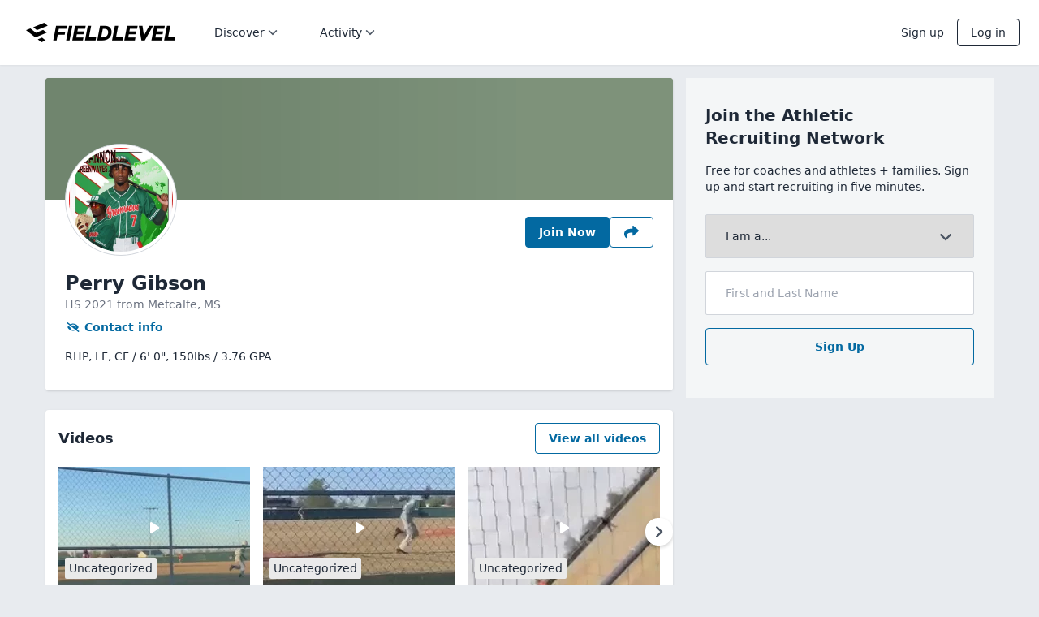

--- FILE ---
content_type: text/html; charset=utf-8
request_url: https://www.fieldlevel.com/app/profile/perry.gibson/baseball
body_size: 9712
content:

<!DOCTYPE html>

<html lang="en">

<head>

    <meta charset="utf-8">
    <meta http-equiv="X-UA-Compatible" content="IE=edge,chrome=1">
    <meta name="viewport"
          content="width=device-width, minimum-scale=1.0, maximum-scale=5.0, initial-scale=1.0, user-scalable=yes, viewport-fit=cover">

    <title>Perry Gibson&#39;s Baseball Recruiting Profile | FieldLevel</title>

    
    <meta name="description" content="Pitcher/Left Field/Center Field | 6&#39; 0&quot; | 150lbs | Metcalfe, MS | Learn More About Perry"/>


<!-- Twitter Card data -->
    <meta name="twitter:card" content="summary"/>

    <meta name="twitter:site" content="@FieldLevel"/>

    <meta name="twitter:title" content="Perry Gibson (MS) - RHP,LF,CF - 6&#39; 0&quot; - 150lbs"/>

    <meta name="twitter:description" content="View Perry Gibson&#39;s highlight videos and private coach assessments on FieldLevel"/>

    <meta name="twitter:image:alt" content="Perry Gibson Profile Photo"/>

    <meta name="twitter:image" content="https://www.fieldlevel.com/webapi/v2/LegacyImages/Headshot?Username=perry.gibson&amp;Width=200"/>


<!-- Open Graph data -->
    <meta property="og:site_name" content="FieldLevel">

    <meta property="og:title" content="Perry Gibson&#39;s Baseball Recruiting Profile | FieldLevel"/>

    <meta property="og:type" content="profile"/>

    <meta property="og:url" content="https://www.fieldlevel.com/app/profile/perry.gibson/baseball"/>

    <meta property="og:image" content="https://www.fieldlevel.com/webapi/v2/LegacyImages/Headshot?Username=perry.gibson&amp;Width=200"/>

    <meta property="og:image:height" content="200"/>


    <meta property="og:image:width" content="200"/>

    <meta property="og:description" content="Pitcher/Left Field/Center Field | 6&#39; 0&quot; | 150lbs | Metcalfe, MS | Learn More About Perry"/>

    
    <link rel="manifest" href="/assets/manifest.json?v=3f30b112daed994fd26327e5311419d239e286aa" />
    <link rel="shortcut icon" type="image/x-icon"
          href="/assets/favicon.ico?v=153358f46c2f70ca4fc3c7586168930a73fb0feb" />
    <link rel="icon" type="image/png" sizes="16x16"
          href="/assets/favicon-16.png?v=2833b12f4d6b7205eaf80b2483a6983f23d88d76" />
    <link rel="icon" type="image/png" sizes="32x32"
          href="/assets/favicon-32.png?v=e1c81e62f00131624f08b6e89d2d5dc23a379641" />
    <link rel="apple-touch-icon" size="180x180"
          href="/assets/apple-touch-icon.png?v=4e3a0d7c5743b333c79024615de700ddb21e226a" />

    <link rel="preconnect" href="https://image.mux.com/" crossorigin />
    <link rel="dns-prefetch" href="https://image.mux.com/" />

    <link rel="preconnect" href="https://imagedelivery.net/" crossorigin />
    <link rel="dns-prefetch" href="https://imagedelivery.net/" />

    <meta name="apple-mobile-web-app-title" content="FieldLevel">
    <meta name="application-name" content="FieldLevel">
    <meta name="msapplication-TileColor" content="#ffffff">
    <meta name="theme-color" content="#ffffff">


    
<script nonce="iNvi6COt8l9m0PhREW+J4QHEkntfaZ9C7RzGmw0jTFIGkQ5FAiOaWZqx8GuuKByU3iYEyGP71SBzas4nS/6jCw==">
window.dataLayer = window.dataLayer || [];
</script>

<!-- Google Tag Manager -->
<script nonce="iNvi6COt8l9m0PhREW+J4QHEkntfaZ9C7RzGmw0jTFIGkQ5FAiOaWZqx8GuuKByU3iYEyGP71SBzas4nS/6jCw==">(function(w,d,s,l,i){w[l]=w[l]||[];w[l].push({'gtm.start':
new Date().getTime(),event:'gtm.js'});var f=d.getElementsByTagName(s)[0],
j=d.createElement(s),dl=l!='dataLayer'?'&l='+l:'';j.async=true;j.src=
'https://www.googletagmanager.com/gtm.js?id='+i+dl;f.parentNode.insertBefore(j,f);
})(window,document,'script','dataLayer','GTM-NVT4NW');</script>
<!-- End Google Tag Manager -->


    

    <base href="/">

        <link nonce="iNvi6COt8l9m0PhREW+J4QHEkntfaZ9C7RzGmw0jTFIGkQ5FAiOaWZqx8GuuKByU3iYEyGP71SBzas4nS/6jCw==" rel="stylesheet" href="/assets/v4/dist/app-public.bundle.87f9b6937f081d90aefe.css" />

    <style nonce="iNvi6COt8l9m0PhREW+J4QHEkntfaZ9C7RzGmw0jTFIGkQ5FAiOaWZqx8GuuKByU3iYEyGP71SBzas4nS/6jCw==" type="text/css">
        [ng\:cloak],
        [ng-cloak],
        [data-ng-cloak],
        [x-ng-cloak],
        .ng-cloak,
        .x-ng-cloak {
            display: none !important;
        }

        @keyframes spinner {
            to {
                transform: rotate(360deg);
            }
        }

        #loading {
            position: relative;
        }

            #loading:before {
                content: '';
                box-sizing: border-box;
                position: absolute;
                top: 50%;
                left: 50%;
                width: 40px;
                height: 40px;
                margin-top: -10px;
                margin-left: -10px;
                border-radius: 50%;
                border: 2px solid #ccc;
                border-top-color: #000;
                animation: spinner .6s linear infinite;
            }
    </style>

    <script nonce="iNvi6COt8l9m0PhREW+J4QHEkntfaZ9C7RzGmw0jTFIGkQ5FAiOaWZqx8GuuKByU3iYEyGP71SBzas4nS/6jCw==" type="text/javascript">
        // set up initial window.fieldlevel object
        window.fieldlevel = {};
        window.fieldlevel.constants = {};
        window.fieldlevel.constants.AUTH_PROFILE = {"AreProductsEnabledForSport":false,"CurrentAcademicYear":0,"DisplayName":null,"Email":null,"Experiments":[],"FirstName":null,"Guid":"00000000-0000-0000-0000-000000000000","HasCommitment":false,"HasGraduatedHighSchool":true,"HasMultipleAccounts":false,"HasOpenInviteToCoach":false,"Headline":null,"HighSchoolGraduationYear":0,"IdThatRepresentsThisPersonInAllDatabases":"00000000-0000-0000-0000-000000000000","IsAdmin":false,"IsAlumniOnly":false,"IsAthlete":false,"IsAuthenticated":false,"IsCoach":false,"IsEligibleForRecruitment":false,"IsJuco":false,"IsMarketplaceUser":false,"IsPromoter":false,"IsRecruiter":false,"IsSuperUser":false,"LastName":"","NotSeekingRecruitment":false,"OrganizationAdmins":null,"ProfileId":null,"SportId":0,"UserId":0,"Username":null,"UserTitle":null,"UserTitleEnum":0};
        window.fieldlevel.constants.WEB_VITALS_THROTTLE = '0.10';
    </script>


        <script nonce="iNvi6COt8l9m0PhREW+J4QHEkntfaZ9C7RzGmw0jTFIGkQ5FAiOaWZqx8GuuKByU3iYEyGP71SBzas4nS/6jCw==" type="text/javascript">
            window.flMuxEnvKey = 'tr39cesctp5u87mg7f5g1u5re';
        </script>

    
    
    




</head>

<body class="app-public" route-css-classnames>
    
<!-- Google Tag Manager (noscript) -->
<noscript><iframe src="https://www.googletagmanager.com/ns.html?id=GTM-NVT4NW"
height="0" width="0" style="display:none;visibility:hidden"></iframe></noscript>
<!-- End Google Tag Manager (noscript) -->



    <script nonce="iNvi6COt8l9m0PhREW+J4QHEkntfaZ9C7RzGmw0jTFIGkQ5FAiOaWZqx8GuuKByU3iYEyGP71SBzas4nS/6jCw==" type="text/javascript" src="/assets/v4/dist/bootstrap.bundle.ab1c41d358df6535bc50.js"></script>


    <script nonce="iNvi6COt8l9m0PhREW+J4QHEkntfaZ9C7RzGmw0jTFIGkQ5FAiOaWZqx8GuuKByU3iYEyGP71SBzas4nS/6jCw==" type="text/javascript">
        function handleCriticalError(message) {
            // For proper styling in an error condition, we need to include the app.bundle.css
            var appCssLinkElements = document.head.querySelectorAll("link[href='/assets/v4/dist/app.bundle.cedd9c0f7d21c3b32fa5.css']");
            if (!appCssLinkElements.length) {
                var linkTag = document.createElement('link');
                linkTag.setAttribute('rel', 'stylesheet');
                linkTag.setAttribute('href', "/assets/v4/dist/app.bundle.cedd9c0f7d21c3b32fa5.css");
                document.head.appendChild(linkTag);
            }

            var errorMessage = document.getElementById('critical-error-message');
            if (errorMessage) errorMessage.style.display = 'block';

            var loadingIndicator = document.getElementById('loading');
            if (loadingIndicator) loadingIndicator.remove();

            throw new Error(message);
        }

        var _FAILED_SCRIPTS = [];
        function _trackFailedScript(el) {
            _FAILED_SCRIPTS.push(el.src);
        }
        function _checkFailedScripts() {
            if (_FAILED_SCRIPTS.length) {
                handleCriticalError('Critical scripts failed to load. Failed scripts: ' + _FAILED_SCRIPTS.toString());
            }
        }
    </script>

    <style nonce="iNvi6COt8l9m0PhREW+J4QHEkntfaZ9C7RzGmw0jTFIGkQ5FAiOaWZqx8GuuKByU3iYEyGP71SBzas4nS/6jCw==" type="text/css">
        #critical-error-message {
            display: none;
            position: fixed;
            top: 0;
            right: 0;
            bottom: 0;
            left: 0;
            z-index: 10000;
            padding: 50px 20px 20px 20px;
            background: #FFF;
            text-align: center;
            font-family: system-ui, -apple-system, 'Segoe UI', Roboto, Helvetica, Arial, sans-serif, 'Apple Color Emoji', 'Segoe UI Emoji';
        }

        .mark-only-logo {
            display: inline-block;
            margin-bottom: 30px;
            width: 60px;
            height: 60px;
        }

        #critical-error-message .message-container {
            max-width: 700px;
            margin: auto;
        }

        #critical-error-message .subtext-container {
            margin: 32px 0;
            font-size: 16px;
        }

        #critical-error-message .subtext-container p {
           margin-bottom: 16px;
        }
        
        #critical-error-message .reload-button {
            background: transparent;
            color: #0369a1;
            border-color: rgb(3 105 161);
            border-width: 1px;
            padding: 0.5rem 1rem;
            border-radius: 0.25rem;
            font-weight: 600;
        }
        
        #critical-error-message .reload-button:hover {
            background: rgb(3 105 161 / 0.05);
        }
        
        #critical-error-message .reload-button:active {
            background: rgb(3 105 161 / 0.1);
        }
    </style>

    <div id="critical-error-message">
        <a href="/" target="_self">
            <img src="/assets/v5/img/fl-mark-only.svg" class="mark-only-logo" />
        </a>
        <div class="message-container">
            <h2>Sorry, something went wrong</h2>
            <div class="subtext-container">
                <p>FieldLevel is aware of the issue, but it may be temporary. Please try again.</p>
                <button class="reload-button" onclick="window.location.reload()">Reload</button>
            </div>
        </div>
    </div>


        <script nonce="iNvi6COt8l9m0PhREW+J4QHEkntfaZ9C7RzGmw0jTFIGkQ5FAiOaWZqx8GuuKByU3iYEyGP71SBzas4nS/6jCw==" type="text/javascript">
            if (window.history) {
                // To avoid any premature restoration before js can load, enable manual control at the outset
                window.history.scrollRestoration = "manual";
            }
        </script>
        <style nonce="iNvi6COt8l9m0PhREW+J4QHEkntfaZ9C7RzGmw0jTFIGkQ5FAiOaWZqx8GuuKByU3iYEyGP71SBzas4nS/6jCw==" type="text/css">
            #app-public-root #loading {
                margin-top: 200px;
            }
        </style>
        <div id="app-public-root">
            <div id="loading"></div>
        </div>







<div ui-view class="responsive-fonts"></div>


        <script nonce="iNvi6COt8l9m0PhREW+J4QHEkntfaZ9C7RzGmw0jTFIGkQ5FAiOaWZqx8GuuKByU3iYEyGP71SBzas4nS/6jCw==" type="text/javascript">
            function attachConstants() {

                window.fieldlevel.constants.ENUM_UTM_MEDIUM = {"None":{"EnumName":"None","Label":"None","Value":0},"Email":{"EnumName":"Email","Label":"Email","Value":1},"Sms":{"EnumName":"Sms","Label":"Sms","Value":2},"Share":{"EnumName":"Share","Label":"Share","Value":3},"Native":{"EnumName":"Native","Label":"Native","Value":4},"QRCode":{"EnumName":"QRCode","Label":"QRCode","Value":5}};
                window.fieldlevel.constants.ENUM_USER_TITLE = [{"Label":"Head Coach","Value":1},{"Label":"Assistant Coach","Value":2},{"Label":"Volunteer Coach","Value":256},{"Label":"Director of Operations","Value":4},{"Label":"Athletic Director","Value":32},{"Label":"Recruiting Coordinator","Value":128},{"Label":"Trainer","Value":16384}];
                window.fieldlevel.constants.ENUM_ATHLETIC_ASSOCIATION = [{"EnumName":"Professional","Label":"Professional","Value":4096},{"EnumName":"NcaaD1","Label":"NCAA D1","Value":8},{"EnumName":"NcaaD2","Label":"NCAA D2","Value":1},{"EnumName":"NcaaD3","Label":"NCAA D3","Value":2},{"EnumName":"USports","Label":"U SPORTS","Value":65536},{"EnumName":"Naia","Label":"NAIA","Value":64},{"EnumName":"Uscaa","Label":"USCAA","Value":8192},{"EnumName":"Nccaa","Label":"NCCAA","Value":16384},{"EnumName":"Ira","Label":"IRA","Value":524288},{"EnumName":"Acra","Label":"ACRA","Value":1048576},{"EnumName":"Cwpa","Label":"CWPA","Value":131072},{"EnumName":"Acha","Label":"ACHA D1","Value":2097152},{"EnumName":"AchaD2","Label":"ACHA D2","Value":1073741825},{"EnumName":"AchaD3","Label":"ACHA D3","Value":1073741826},{"EnumName":"AAUHockey","Label":"AAU","Value":1073741827},{"EnumName":"Usbc","Label":"USBC","Value":4194304},{"EnumName":"Naigc","Label":"NAIGC","Value":8388608},{"EnumName":"Cscaa","Label":"CSCAA","Value":16777216},{"EnumName":"Ncwa","Label":"NCWA","Value":33554432},{"EnumName":"Nirca","Label":"NIRCA","Value":1073741829},{"EnumName":"Usacfc","Label":"USACFC","Value":67108864},{"EnumName":"Uscsa","Label":"USCSA","Value":134217728},{"EnumName":"Mcla","Label":"MCLA","Value":2048},{"EnumName":"Wcla","Label":"WCLA","Value":1073741830},{"EnumName":"NationalTeam","Label":"National Team","Value":262144},{"EnumName":"NjcaaD1","Label":"NJCAA D1","Value":4},{"EnumName":"NjcaaD2","Label":"NJCAA D2","Value":16},{"EnumName":"NjcaaD3","Label":"NJCAA D3","Value":32},{"EnumName":"Cccaa","Label":"CCCAA","Value":128},{"EnumName":"Ccaa","Label":"CCAA","Value":32768},{"EnumName":"Nwac","Label":"NWAC","Value":256},{"EnumName":"Icaa","Label":"ICAA","Value":1073741831},{"EnumName":"OtherCollegiate","Label":"Other - Collegiate","Value":268435456},{"EnumName":"PostGrad","Label":"Post Grad","Value":1073741824},{"EnumName":"HighSchool","Label":"High School","Value":512},{"EnumName":"ClubHighSchool","Label":"Club/Travel","Value":1024},{"EnumName":"TrainingFacility","Label":"Private Coach/Training Facility","Value":536870912}];
                window.fieldlevel.constants.ENUM_SPORT = [{"BaseName":"None","BaseNameLabel":"None","IsActive":false,"IsFemale":false,"IsPositionlessSport":false,"LabelAlpha":"None","LabelNoGender":"None","EnumName":"None","Label":"None","Value":0},{"BaseName":"Baseball","BaseNameLabel":"Baseball","IsActive":true,"IsFemale":false,"IsPositionlessSport":false,"LabelAlpha":"Baseball","LabelNoGender":"Baseball","EnumName":"Baseball","Label":"Baseball","Value":1},{"BaseName":"Basketball","BaseNameLabel":"Basketball","IsActive":true,"IsFemale":false,"IsPositionlessSport":false,"LabelAlpha":"Basketball (M)","LabelNoGender":"Basketball","EnumName":"BasketballMen","Label":"Men\u0027s Basketball","Value":16},{"BaseName":"Basketball","BaseNameLabel":"Basketball","IsActive":true,"IsFemale":true,"IsPositionlessSport":false,"LabelAlpha":"Basketball (W)","LabelNoGender":"Basketball","EnumName":"BasketballWomen","Label":"Women\u0027s Basketball","Value":32},{"BaseName":"Cross Country","BaseNameLabel":"Cross Country","IsActive":true,"IsFemale":false,"IsPositionlessSport":true,"LabelAlpha":"Cross Country (M)","LabelNoGender":"Cross Country","EnumName":"CrossCountryMen","Label":"Men\u0027s Cross Country","Value":524288},{"BaseName":"Cross Country","BaseNameLabel":"Cross Country","IsActive":true,"IsFemale":true,"IsPositionlessSport":true,"LabelAlpha":"Cross Country (W)","LabelNoGender":"Cross Country","EnumName":"CrossCountryWomen","Label":"Women\u0027s Cross Country","Value":1048576},{"BaseName":"Field Hockey","BaseNameLabel":"Field Hockey","IsActive":true,"IsFemale":true,"IsPositionlessSport":false,"LabelAlpha":"Field Hockey (W)","LabelNoGender":"Field Hockey","EnumName":"FieldHockeyWomen","Label":"Women\u0027s Field Hockey","Value":536870912},{"BaseName":"Football","BaseNameLabel":"Football","IsActive":true,"IsFemale":false,"IsPositionlessSport":false,"LabelAlpha":"Football","LabelNoGender":"Football","EnumName":"Football","Label":"Football","Value":256},{"BaseName":"Golf","BaseNameLabel":"Golf","IsActive":true,"IsFemale":false,"IsPositionlessSport":true,"LabelAlpha":"Golf (M)","LabelNoGender":"Golf","EnumName":"GolfMen","Label":"Men\u0027s Golf","Value":512},{"BaseName":"Golf","BaseNameLabel":"Golf","IsActive":true,"IsFemale":true,"IsPositionlessSport":true,"LabelAlpha":"Golf (W)","LabelNoGender":"Golf","EnumName":"GolfWomen","Label":"Women\u0027s Golf","Value":1024},{"BaseName":"Ice Hockey","BaseNameLabel":"Ice Hockey","IsActive":true,"IsFemale":false,"IsPositionlessSport":false,"LabelAlpha":"Ice Hockey (M)","LabelNoGender":"Ice Hockey","EnumName":"IceHockeyMen","Label":"Men\u0027s Ice Hockey","Value":67108864},{"BaseName":"Ice Hockey","BaseNameLabel":"Ice Hockey","IsActive":true,"IsFemale":true,"IsPositionlessSport":false,"LabelAlpha":"Ice Hockey (W)","LabelNoGender":"Ice Hockey","EnumName":"IceHockeyWomen","Label":"Women\u0027s Ice Hockey","Value":134217728},{"BaseName":"Lacrosse","BaseNameLabel":"Lacrosse","IsActive":true,"IsFemale":false,"IsPositionlessSport":false,"LabelAlpha":"Lacrosse (M)","LabelNoGender":"Lacrosse","EnumName":"LacrosseMen","Label":"Men\u0027s Lacrosse","Value":4},{"BaseName":"Lacrosse","BaseNameLabel":"Lacrosse","IsActive":true,"IsFemale":true,"IsPositionlessSport":false,"LabelAlpha":"Lacrosse (W)","LabelNoGender":"Lacrosse","EnumName":"LacrosseWomen","Label":"Women\u0027s Lacrosse","Value":8},{"BaseName":"Rowing","BaseNameLabel":"Rowing","IsActive":true,"IsFemale":false,"IsPositionlessSport":false,"LabelAlpha":"Rowing (M)","LabelNoGender":"Rowing","EnumName":"RowingMen","Label":"Men\u0027s Rowing","Value":2048},{"BaseName":"Rowing","BaseNameLabel":"Rowing","IsActive":true,"IsFemale":true,"IsPositionlessSport":false,"LabelAlpha":"Rowing (W)","LabelNoGender":"Rowing","EnumName":"RowingWomen","Label":"Women\u0027s Rowing","Value":4096},{"BaseName":"Beach Volleyball","BaseNameLabel":"Beach Volleyball","IsActive":true,"IsFemale":true,"IsPositionlessSport":false,"LabelAlpha":"Beach Volleyball (W)","LabelNoGender":"Beach Volleyball","EnumName":"BeachVolleyballWomen","Label":"Women\u0027s Beach Volleyball","Value":33554432},{"BaseName":"Soccer","BaseNameLabel":"Soccer","IsActive":true,"IsFemale":false,"IsPositionlessSport":false,"LabelAlpha":"Soccer (M)","LabelNoGender":"Soccer","EnumName":"SoccerMen","Label":"Men\u0027s Soccer","Value":64},{"BaseName":"Soccer","BaseNameLabel":"Soccer","IsActive":true,"IsFemale":true,"IsPositionlessSport":false,"LabelAlpha":"Soccer (W)","LabelNoGender":"Soccer","EnumName":"SoccerWomen","Label":"Women\u0027s Soccer","Value":128},{"BaseName":"Softball","BaseNameLabel":"Softball","IsActive":true,"IsFemale":true,"IsPositionlessSport":false,"LabelAlpha":"Softball","LabelNoGender":"Softball","EnumName":"Softball","Label":"Softball","Value":2},{"BaseName":"Swim","BaseNameLabel":"Swim","IsActive":true,"IsFemale":false,"IsPositionlessSport":false,"LabelAlpha":"Swimming (M)","LabelNoGender":"Swimming","EnumName":"SwimMen","Label":"Men\u0027s Swimming","Value":2097152},{"BaseName":"Swim","BaseNameLabel":"Swim","IsActive":true,"IsFemale":true,"IsPositionlessSport":false,"LabelAlpha":"Swimming (W)","LabelNoGender":"Swimming","EnumName":"SwimWomen","Label":"Women\u0027s Swimming","Value":4194304},{"BaseName":"Tennis","BaseNameLabel":"Tennis","IsActive":true,"IsFemale":false,"IsPositionlessSport":true,"LabelAlpha":"Tennis (M)","LabelNoGender":"Tennis","EnumName":"TennisMen","Label":"Men\u0027s Tennis","Value":8192},{"BaseName":"Tennis","BaseNameLabel":"Tennis","IsActive":true,"IsFemale":true,"IsPositionlessSport":true,"LabelAlpha":"Tennis (W)","LabelNoGender":"Tennis","EnumName":"TennisWomen","Label":"Women\u0027s Tennis","Value":16384},{"BaseName":"Track","BaseNameLabel":"Track","IsActive":true,"IsFemale":false,"IsPositionlessSport":false,"LabelAlpha":"Track \u0026 Field (M)","LabelNoGender":"Track \u0026 Field","EnumName":"TrackMen","Label":"Men\u0027s Track \u0026 Field","Value":8388608},{"BaseName":"Track","BaseNameLabel":"Track","IsActive":true,"IsFemale":true,"IsPositionlessSport":false,"LabelAlpha":"Track \u0026 Field (W)","LabelNoGender":"Track \u0026 Field","EnumName":"TrackWomen","Label":"Women\u0027s Track \u0026 Field","Value":16777216},{"BaseName":"Volleyball","BaseNameLabel":"Volleyball","IsActive":true,"IsFemale":false,"IsPositionlessSport":false,"LabelAlpha":"Volleyball (M)","LabelNoGender":"Volleyball","EnumName":"VolleyballMen","Label":"Men\u0027s Volleyball","Value":32768},{"BaseName":"Volleyball","BaseNameLabel":"Volleyball","IsActive":true,"IsFemale":true,"IsPositionlessSport":false,"LabelAlpha":"Volleyball (W)","LabelNoGender":"Volleyball","EnumName":"VolleyballWomen","Label":"Women\u0027s Volleyball","Value":65536},{"BaseName":"Water Polo","BaseNameLabel":"Water Polo","IsActive":true,"IsFemale":false,"IsPositionlessSport":false,"LabelAlpha":"Water Polo (M)","LabelNoGender":"Water Polo","EnumName":"WaterPoloMen","Label":"Men\u0027s Water Polo","Value":131072},{"BaseName":"Water Polo","BaseNameLabel":"Water Polo","IsActive":true,"IsFemale":true,"IsPositionlessSport":false,"LabelAlpha":"Water Polo (W)","LabelNoGender":"Water Polo","EnumName":"WaterPoloWomen","Label":"Women\u0027s Water Polo","Value":262144},{"BaseName":"Bowling","BaseNameLabel":"Bowling","IsActive":true,"IsFemale":true,"IsPositionlessSport":false,"LabelAlpha":"Bowling (W)","LabelNoGender":"Bowling","EnumName":"BowlingWomen","Label":"Women\u0027s Bowling","Value":536870916},{"BaseName":"Bowling","BaseNameLabel":"Bowling","IsActive":true,"IsFemale":false,"IsPositionlessSport":false,"LabelAlpha":"Bowling (M)","LabelNoGender":"Bowling","EnumName":"BowlingMen","Label":"Men\u0027s Bowling","Value":536870915},{"BaseName":"Gymnastics","BaseNameLabel":"Gymnastics","IsActive":true,"IsFemale":true,"IsPositionlessSport":false,"LabelAlpha":"Gymnastics (W)","LabelNoGender":"Gymnastics","EnumName":"GymnasticsWomen","Label":"Women\u0027s Gymnastics","Value":536870918},{"BaseName":"Gymnastics","BaseNameLabel":"Gymnastics","IsActive":true,"IsFemale":false,"IsPositionlessSport":false,"LabelAlpha":"Gymnastics (M)","LabelNoGender":"Gymnastics","EnumName":"GymnasticsMen","Label":"Men\u0027s Gymnastics","Value":536870917},{"BaseName":"Rifle","BaseNameLabel":"Rifle","IsActive":true,"IsFemale":true,"IsPositionlessSport":false,"LabelAlpha":"Rifle (W)","LabelNoGender":"Rifle","EnumName":"RifleWomen","Label":"Women\u0027s Rifle","Value":536870914},{"BaseName":"Rifle","BaseNameLabel":"Rifle","IsActive":true,"IsFemale":false,"IsPositionlessSport":false,"LabelAlpha":"Rifle (M)","LabelNoGender":"Rifle","EnumName":"RifleMen","Label":"Men\u0027s Rifle","Value":536870913},{"BaseName":"Wrestling","BaseNameLabel":"Wrestling","IsActive":true,"IsFemale":true,"IsPositionlessSport":false,"LabelAlpha":"Wrestling (W)","LabelNoGender":"Wrestling","EnumName":"WrestlingWomen","Label":"Women\u0027s Wrestling","Value":536870920},{"BaseName":"Wrestling","BaseNameLabel":"Wrestling","IsActive":true,"IsFemale":false,"IsPositionlessSport":false,"LabelAlpha":"Wrestling (M)","LabelNoGender":"Wrestling","EnumName":"WrestlingMen","Label":"Men\u0027s Wrestling","Value":536870919},{"BaseName":"Fencing","BaseNameLabel":"Fencing","IsActive":true,"IsFemale":false,"IsPositionlessSport":false,"LabelAlpha":"Fencing (M)","LabelNoGender":"Fencing","EnumName":"FencingMen","Label":"Men\u0027s Fencing","Value":536870923},{"BaseName":"Fencing","BaseNameLabel":"Fencing","IsActive":true,"IsFemale":true,"IsPositionlessSport":false,"LabelAlpha":"Fencing (W)","LabelNoGender":"Fencing","EnumName":"FencingWomen","Label":"Women\u0027s Fencing","Value":536870924},{"BaseName":"Flag Football","BaseNameLabel":"Flag Football","IsActive":true,"IsFemale":true,"IsPositionlessSport":false,"LabelAlpha":"Flag Football (W)","LabelNoGender":"Flag Football","EnumName":"FlagFootballWomen","Label":"Women\u0027s Flag Football","Value":536870925},{"BaseName":"Diving","BaseNameLabel":"Diving","IsActive":true,"IsFemale":false,"IsPositionlessSport":false,"LabelAlpha":"Diving (M)","LabelNoGender":"Diving","EnumName":"DivingMen","Label":"Men\u0027s Diving","Value":536870926},{"BaseName":"Diving","BaseNameLabel":"Diving","IsActive":true,"IsFemale":true,"IsPositionlessSport":false,"LabelAlpha":"Diving (W)","LabelNoGender":"Diving","EnumName":"DivingWomen","Label":"Women\u0027s Diving","Value":536870927},{"BaseName":"Skiing - Alpine","BaseNameLabel":"Skiing - Alpine","IsActive":true,"IsFemale":false,"IsPositionlessSport":false,"LabelAlpha":"Skiing - Alpine (M)","LabelNoGender":"Alpine Skiing","EnumName":"AlpineSkiingMen","Label":"Men\u0027s Alpine Skiing","Value":536870928},{"BaseName":"Skiing - Alpine","BaseNameLabel":"Skiing - Alpine","IsActive":true,"IsFemale":true,"IsPositionlessSport":false,"LabelAlpha":"Skiing - Alpine (W)","LabelNoGender":"Alpine Skiing","EnumName":"AlpineSkiingWomen","Label":"Women\u0027s Alpine Skiing","Value":536870929},{"BaseName":"Skiing - Nordic","BaseNameLabel":"Skiing - Nordic","IsActive":true,"IsFemale":false,"IsPositionlessSport":false,"LabelAlpha":"Skiing - Nordic (M)","LabelNoGender":"Nordic Skiing","EnumName":"NordicSkiingMen","Label":"Men\u0027s Nordic Skiing","Value":536870930},{"BaseName":"Skiing - Nordic","BaseNameLabel":"Skiing - Nordic","IsActive":true,"IsFemale":true,"IsPositionlessSport":false,"LabelAlpha":"Skiing - Nordic (W)","LabelNoGender":"Nordic Skiing","EnumName":"NordicSkiingWomen","Label":"Women\u0027s Nordic Skiing","Value":536870931}];
                window.fieldlevel.constants.ENUM_SCHOOL_TYPE = [{"Label":"High school","Value":0},{"Label":"Post grad","Value":3},{"Label":"2-year college","Value":1},{"Label":"4-year college","Value":2},{"Label":"Professional","Value":4}];
                window.fieldlevel.constants.ENUM_ATHLETE_PROFILE_ACTIVITY_TYPE = [{"EnumName":"SearchAppearance","Label":"Search appearance","Value":0},{"EnumName":"ProfileView","Label":"Profile view","Value":1},{"EnumName":"HighlightView","Label":"Video/Link view","Value":2},{"EnumName":"Follow","Label":"Follow","Value":5},{"EnumName":"ContactRequestResponse","Label":"Response to \"Full Profile Request\"","Value":4},{"EnumName":"PromotionSent","Label":"Promotion Sent","Value":3},{"EnumName":"ContactCollegeSent","Label":"Message Sent","Value":6},{"EnumName":"ContactCollegeViewed","Label":"Message Viewed","Value":7}];
                window.fieldlevel.constants.ENUM_ATHLETE_PLAN = [{"EnumName":"Free","Label":"Free","Value":0},{"EnumName":"ProfileActivity","Label":"Basic","Value":1},{"EnumName":"AdvancedMatching","Label":"Premium","Value":2},{"EnumName":"Ranking","Label":"Premium+","Value":3}];
                window.fieldlevel.constants.ENUM_ATHLETE_ALERT_TYPE = [{"EnumName":"Position","Label":"Position","Value":0},{"EnumName":"SATScore","Label":"SATScore","Value":1},{"EnumName":"PendingTeamInvite","Label":"PendingTeamInvite","Value":2},{"EnumName":"EmailUnconfirmed","Label":"EmailUnconfirmed","Value":3},{"EnumName":"PendingAlumniInvite","Label":"PendingAlumniInvite","Value":4},{"EnumName":"CoachTargetSchoolSuggestion","Label":"CoachTargetSchoolSuggestion","Value":5},{"EnumName":"GuardianRequired","Label":"GuardianRequired","Value":7},{"EnumName":"NoCoachOnTeam","Label":"NoCoachOnTeam","Value":11},{"EnumName":"ProfileVisibility","Label":"ProfileVisibility","Value":12},{"EnumName":"NoTeamOrRequest","Label":"NoTeamOrRequest","Value":13},{"EnumName":"RecruiterFollowedAthlete","Label":"RecruiterFollowedAthlete","Value":14},{"EnumName":"AddSportProfile","Label":"AddSportProfile","Value":15}];
                window.fieldlevel.constants.ENUM_ATHLETE_ACTIVITY_FEED_ITEM_TYPE = [{"EnumName":"PromotionGroup","Label":"PromotionGroup","Value":0},{"EnumName":"AthleteFollow","Label":"AthleteFollow","Value":1},{"EnumName":"ProfileActivityPoints","Label":"ProfileActivityPoints","Value":2},{"EnumName":"TeamConnection","Label":"TeamConnection","Value":3},{"EnumName":"JoinedFieldLevel","Label":"JoinedFieldLevel","Value":4},{"EnumName":"MatchingUpdate","Label":"MatchingUpdate","Value":5},{"EnumName":"ProfileActivity","Label":"ProfileActivity","Value":6},{"EnumName":"TeammatesProfileActivity","Label":"TeammatesProfileActivity","Value":7},{"EnumName":"AddedTargetSchool","Label":"AddedTargetSchool","Value":8},{"EnumName":"TeamRoster","Label":"TeamRoster","Value":10},{"EnumName":"Recommendations","Label":"Recommendations","Value":11},{"EnumName":"CoverLetterRead","Label":"CoverLetterRead","Value":12},{"EnumName":"AthletesNearby","Label":"AthletesNearby","Value":13},{"EnumName":"CollegesNearby","Label":"CollegesNearby","Value":14},{"EnumName":"TeamsNearby","Label":"TeamsNearby","Value":15},{"EnumName":"TargetSchoolPostedEvent","Label":"TargetSchoolPostedEvent","Value":16},{"EnumName":"EventsPosted","Label":"EventsPosted","Value":17},{"EnumName":"RecruitingNeedDetail","Label":"RecruitingNeedDetail","Value":18},{"EnumName":"RecruitingNeedRollup","Label":"RecruitingNeedRollup","Value":19},{"EnumName":"MultisportProfile","Label":"MultisportProfile","Value":20}];
                window.fieldlevel.constants.ENUM_COMMITMENT_LEVEL = [{"EnumName":"Uncommitted","Label":"Uncommitted","Value":0},{"EnumName":"VerbalCommitment","Label":"Verbally Committed","Value":1},{"EnumName":"LetterOfIntent","Label":"Signed Commitment","Value":2},{"EnumName":"CommittedToOther","Label":"Committed to Other","Value":3},{"EnumName":"AcademicsOrWalkon","Label":"Academics/Walk-on","Value":4}];
                window.fieldlevel.constants.ENUM_TEAM_ROSTER_RECRUITING_ACTIVITY_FEED_ITEM_TYPE = [{"EnumName":"SearchAppearance","Label":"SearchAppearance","Value":0},{"EnumName":"Follow","Label":"Follow","Value":1},{"EnumName":"ProfileView","Label":"ProfileView","Value":2},{"EnumName":"HighlightView","Label":"HighlightView","Value":3}];
                window.fieldlevel.constants.ENUM_PROFILE_ACTIVITY_TYPE = [{"EnumName":"SearchAppearance","Label":"Search appearance","Value":0},{"EnumName":"ProfileView","Label":"Profile view","Value":1},{"EnumName":"HighlightView","Label":"Video/Link view","Value":2},{"EnumName":"Follow","Label":"Follow","Value":5},{"EnumName":"ContactRequestResponse","Label":"Response to \"Full Profile Request\"","Value":4},{"EnumName":"PromotionSent","Label":"Promotion Sent","Value":3},{"EnumName":"ContactCollegeSent","Label":"Message Sent","Value":6},{"EnumName":"ContactCollegeViewed","Label":"Message Viewed","Value":7}];
                window.fieldlevel.constants.WWW_URL = 'https://www.fieldlevel.com';
                window.fieldlevel.constants.CLIENT_IP_COUNTRY_CODE = 'US';
                window.fieldlevel.constants.INTERCOM_APPID = "kuap2ex2";
                window.fieldlevel.constants.RECAPTCHA_SITE_KEY="6Leems0oAAAAAMsnvCK-OQVN_Rv_fnc0aQLFR-mn";
                window.fieldlevel.constants.AUTH_TEAMS = {
                    "approvedAlumni":
            [],
                    "pendingAlumni": []
                    };
                window.fieldlevel.constants.DISMISSIBLE_MESSAGE_IDS = {"AthleteAlertHighSchoolTeam":"athlete-alert--high-school-team","AthleteAlertClubTeam":"athlete-alert--club-team","AthleteSetupGuide":"athlete-setup-guide","AthleteSetupGuideHighSchoolTeam":"athlete-setup-guide--high-school-team","AthleteSetupGuideClubTeam":"athlete-setup-guide--club-team","AthleteWelcomeMessage":"athlete-welcome-message","PromoterMatchingMessage":"promoter-matching-message","TargetSchoolsExcessSchoolsWarning":"target-schools-excess-schools-warning","ShowActivityNumbersOnDashboard":"show-activity-numbers-on-dashboard","AthleteSetTargetSchoolStatusInContact":"athlete-set-target-school-status-in-contact","AthleteSetTargetSchoolStatusOffered":"athlete-set-target-school-status-offered","AthleteTargetSchoolWelcomeMessage":"athlete-target-school-welcome-message","CoachProfileCompleteness":"coach-profile-completeness","CoachAddAlumniMessage":"coach-add-alumni-message","CoachAddAlumniWelcomeMessage":"coach-add-alumni-welcome-message","AthleteSetupGuideFirstUse":"athlete-setup-guide-first-use","CoachDownloadAppInfeed":"coach-download-app-infeed","CoachWelcomeMessage":"coach-welcome-message","CoachWelcomeInfeed":"coach-welcome-infeed","CoachFreeTrialOverlay":"coach-free-trial-overlay","CoachWelcomeOverlay":"coach-welcome-overlay","NetworkDashboardWelcomeMessage":"network-dashboard-welcome-message","PromoFeedItemPostNeed":"promo-feed-item--post-need","PromoFeedItemCoachInvite":"promo-feed-item--coach-invite","SuggestedCoachesFeedItem":"suggested-coaches-feed-item","PromoFeedItemBookDemo":"promo-feed-item--book-demo","FieldLevelNoticeFeedItemAddPrograms":"fieldlevel-notice-feed-item--add-programs","FeedItemExploreVideo":"feed-item-explore-video","AthleteToCoachHomePageInvite":"athlete-to-coach-home-page-invite","TeamPremiumDashboardFirstVisit":"team-premium-dashboard-first-visit","AthleteMarketplaceOverlay":"athlete-marketplace-overlay","CoachInviteAthleteUIChangeFirstVisit":"coach-invite-athlete-ui-change-first-visit","AthleteToCoachHomePageInviteExperiment":"athlete-to-coach-home-page-invite-experiment"};
                window.fieldlevel.constants.ENUM_INSTITUTION_OF_INTEREST_STATUS = [{"EnumName":"Targeting","Label":"Target","Value":0},{"EnumName":"InContact","Label":"Contact","Value":1},{"EnumName":"Offered","Label":"Offered","Value":2},{"EnumName":"Committed","Label":"Committed","Value":3}];
                window.fieldlevel.constants.LIST_FEATURE_TOGGLE_GROUPS = null;
                window.fieldlevel.constants.ENUM_ATHLETIC_ASSOCIATIONS_JUCO = [262144,4,16,32,128,32768,256,1073741831];
                window.fieldlevel.constants.ENUM_ATHLETIC_ASSOCIATONS_CLUB_COLLEGIATE = [2048,1073741830,131072,1048576,524288,2097152,1073741825,1073741826,1073741827,4194304,8388608,16777216,33554432,67108864,1073741829,134217728];
                window.fieldlevel.constants.ENUM_USER_SIGN_UP_LOG_STEP = [{"EnumName":"SignUp","Label":"sign-up","Value":0},{"EnumName":"Welcome","Label":"welcome","Value":10},{"EnumName":"FindTeam","Label":"find-team","Value":20},{"EnumName":"SelectOrg","Label":"select-org","Value":30},{"EnumName":"CreateOrg","Label":"create-org","Value":40},{"EnumName":"CreateTeam","Label":"create-team","Value":50},{"EnumName":"SelectTeam","Label":"select-team","Value":60},{"EnumName":"ConfirmSetup","Label":"confirm-setup","Value":70},{"EnumName":"SendRequest","Label":"send-request","Value":80},{"EnumName":"Confirmation","Label":"confirmation","Value":90},{"EnumName":"Goals","Label":"goals","Value":100},{"EnumName":"RecruitingPositions","Label":"recruiting-positions","Value":120},{"EnumName":"DiscoverAthletes","Label":"discover-athletes","Value":130},{"EnumName":"ProjectedLevels","Label":"projected-levels","Value":140},{"EnumName":"RecommendedCoaches","Label":"recommended-coaches","Value":150},{"EnumName":"Complete","Label":"complete","Value":200}];
                window.fieldlevel.constants.ENABLE_MARKETPLACE_CHECKOUT = false;
                window.fieldlevel.constants.ENABLE_MARKETPLACE_CHECKOUT_SOLD_OUT = false;
                window.fieldlevel.constants.ENABLE_MARKETPLACE_CHECKOUT_LINKS = false;
                window.fieldlevel.constants.MAPBOX_PUBLIC_ACCESS_TOKEN = "pk.eyJ1IjoiZmxtYXBib3giLCJhIjoiY21mb21vczdrMDdobTJwcHNwNnQwbGNpeiJ9.C1UIGCvLMTl4yOy3-IABXw";

                Object.freeze(window.fieldlevel.constants);
            }
            attachConstants();



                if (!window.FLAuthOptions) {
                window.FLAuthOptions = {}
            }
            window.FLAuthOptions.isMasquerading = !!0;
            window.FLAuthOptions.disableLogging = !!0;

        </script>
            <script nonce="iNvi6COt8l9m0PhREW+J4QHEkntfaZ9C7RzGmw0jTFIGkQ5FAiOaWZqx8GuuKByU3iYEyGP71SBzas4nS/6jCw==" type="text/javascript" src="/assets/v4/dist/vendor-app-public.bundle.a94403b5244efbeb0c33.js" onerror="_trackFailedScript(this)"></script>
            <script nonce="iNvi6COt8l9m0PhREW+J4QHEkntfaZ9C7RzGmw0jTFIGkQ5FAiOaWZqx8GuuKByU3iYEyGP71SBzas4nS/6jCw==" type="text/javascript" src="/assets/v4/dist/app-public.bundle.93cca23094086736b2de.js" onerror="_trackFailedScript(this)"></script>
            <script nonce="iNvi6COt8l9m0PhREW+J4QHEkntfaZ9C7RzGmw0jTFIGkQ5FAiOaWZqx8GuuKByU3iYEyGP71SBzas4nS/6jCw==" type="text/javascript">
                _checkFailedScripts();
            </script>




</body>

</html>


--- FILE ---
content_type: application/x-javascript
request_url: https://www.fieldlevel.com/assets/v4/dist/4142.bundle.fc5977fccb1b263461bb.js
body_size: 21229
content:
"use strict";(self.webpackChunkfieldlevel_app=self.webpackChunkfieldlevel_app||[]).push([[4142],{55875:function(e,t,n){n.d(t,{Un:function(){return r},Vd:function(){return s},Xs:function(){return a},yg:function(){return o}});var i=n(31117);const r=e=>{let{ProfileId:t,SportEnum:n,Title:r,Description:o,FileName:s,FileLen:a,FilmTypeEnum:l}=e;return i.A.post("/api/VideoApi/CreateUpload",{ProfileId:t,SportEnum:n,Title:r,Description:o,FileName:s,FileLen:a,FilmTypeEnum:l})},o=e=>{let{ProfileId:t,SportEnum:n,Title:r,FilmTypeEnum:o,Url:s}=e;return i.A.post("/api/VideoApi/CreateWebLinkVideo",{ProfileId:t,SportEnum:n,Title:r,FilmTypeEnum:o,Url:s})},s=e=>{let{webResourceGuid:t}=e;return i.A.put("/api/VideoApi/CancelVideoUpload?webResourceGuid=".concat(t))},a=e=>{let{webResourceGuid:t}=e;return i.A.get("/api/VideoApi/VideoUpload?webResourceGuid=".concat(t))}},91400:function(e,t,n){var i=n(5556),r=n.n(i),o=n(46942),s=n.n(o),a=n(74848);const l=e=>{let{percentComplete:t,hideNumber:n=!1}=e;const i=Math.round(t);return(0,a.jsx)("div",{className:"h-[20px] bg-[#eaeaea] shadow-inner rounded-sm",children:(0,a.jsx)("div",{className:s()("h-full text-on-dark bg-[#5cb85c] text-center rounded-sm",t<100&&"rounded-r-none"),style:{width:"".concat(t,"%"),transition:"width .6s ease"},children:!n&&"".concat(i,"%")})})};l.propTypes={percentComplete:r().number.isRequired,hideNumber:r().bool},t.A=l},77001:function(e,t,n){var i=n(96540),r=n(5556),o=n.n(r),s=n(13026),a=n(15655),l=n(74848);const c=e=>{let{heading:t,text:n,analyticsCategory:r,buttonVariant:o="primary",returnUrl:c}=e;const[d,u]=(0,i.useState)(""),[p,m]=(0,i.useState)(""),{logClick:h}=(0,a.A)(r,"Page CTA",{label:"Sign Up Form"});return(0,l.jsxs)("div",{className:"py-8 px-6 bg-[#f4f6f7] md:flex lg:block",children:[(0,l.jsxs)("div",{className:"block md:flex-1 md:mr-4 lg:flex-0 lg:mr-0",children:[(0,l.jsx)(s.Title,{size:"small",as:"h2",children:t}),(0,l.jsx)("p",{className:"mt-4 text-body",children:n})]}),(0,l.jsxs)("form",{className:"mt-6 mb-2 md:mt-0 md:mb-0 md:flex-1 lg:mt-6 lg:mb-2 lg:flex-0",onSubmit:function(e){e.preventDefault();const t={};"Coach"===d?t.isCoach=!0:"Athlete"===d&&(t.isAthlete=!0),p&&(t.name=p),c&&(t.returnUrl=c);const n=function(e){const t=encodeURIComponent,n=Object.keys(e).map((n=>t(n)+"="+t(e[n]))).join("&");return n?"/join?".concat(n):"/join"}(t);window.location=n},children:[(0,l.jsxs)("div",{children:[(0,l.jsxs)("div",{className:"relative",children:[(0,l.jsxs)("select",{className:"w-full py-4 px-6 border border-base rounded-sm appearance-none",name:"signUpAs",value:d,onChange:e=>u(e.target.value),"aria-label":"I am a...",children:[(0,l.jsx)("option",{value:"",children:"I am a..."}),(0,l.jsx)("option",{value:"Coach",children:"I am a coach"}),(0,l.jsx)("option",{value:"Athlete",children:"I am an athlete"})]}),(0,l.jsx)("div",{className:"absolute top-[18px] right-[25px] pointer-events-none",children:(0,l.jsx)(s.Icon,{source:s.DownMinor})})]}),(0,l.jsx)("input",{className:"w-full mt-4 py-4 px-6 border border-base rounded-sm",name:"signUpName",value:p,onChange:e=>m(e.target.value),type:"text",autoComplete:"off",autoCorrect:"off",placeholder:"First and Last Name","aria-label":"First and Last Name",spellCheck:"false"})]}),(0,l.jsx)("div",{className:"mt-4",children:(0,l.jsx)(s.Button,{variant:"default"===o?void 0:o,fullWidth:!0,submit:!0,size:"large",onClick:h,children:"Sign Up"})})]})]})};c.propTypes={heading:o().string.isRequired,text:o().string.isRequired,analyticsCategory:o().string.isRequired,returnUrl:o().string,buttonVariant:o().oneOf(["default","primary","secondary","plain","destructive"])},t.A=c},49022:function(e,t,n){n.d(t,{A:function(){return d}});var i=n(5556),r=n.n(i),o=n(46942),s=n.n(o),a=n(74848);const l={offWhite:"FL-UnsupportedPlaybookIcon__offWhite",twitter:"FL-UnsupportedPlaybookIcon__Twitter",facebook:"FL-UnsupportedPlaybookIcon__Facebook",premium:"FL-UnsupportedPlaybookIcon__Premium",active:"FL-UnsupportedPlaybookIcon__Active"},c=e=>{let{source:t,color:n}=e;const i=s()("FL-UnsupportedPlaybookIcon__Icon",n&&l[n]),r=t;return(0,a.jsx)("span",{className:i,children:(0,a.jsx)(r,{className:"FL-UnsupportedPlaybookIcon__Svg"})})};c.propTypes={source:r().func,color:r().string};var d=c},77320:function(e,t,n){n.d(t,{h:function(){return V}});var i=n(78659),r=n.n(i),o=n(58253),s=n.n(o),a=n(96540),l=n(13026),c=n(55875),d=n(38661),u=n(91400),p=n(1433),m=n(55101),h=n(90095),f=n(74848);var x=e=>(0,f.jsxs)("svg",{xmlns:"http://www.w3.org/2000/svg",width:"24",height:"24",viewBox:"0 0 24 24",strokeWidth:"2",stroke:"currentColor",fill:"none",strokeLinecap:"round",strokeLinejoin:"round",...e,children:[(0,f.jsx)("path",{stroke:"none",d:"M0 0h24v24H0z",fill:"none"}),(0,f.jsx)("path",{d:"M4 17v2a2 2 0 0 0 2 2h12a2 2 0 0 0 2 -2v-2"}),(0,f.jsx)("path",{d:"M7 9l5 -5l5 5"}),(0,f.jsx)("path",{d:"M12 4l0 12"})]}),g=n(33014),v=n(88313),b=n(65624),j=n(36211),y=n(48422);var C=function(e,t){const n=(0,a.useRef)();(0,a.useEffect)((()=>{n.current=e}),[e]),(0,a.useEffect)((()=>{if(null!==t){let e=setInterval((function(){n.current()}),t);return()=>clearInterval(e)}}),[t])};const w="Video Upload",P=a.createRef(),A=e=>{let{onFileSelected:t,disabled:n}=e;return(0,f.jsxs)(f.Fragment,{children:[(0,f.jsx)(l.Button,{variant:"plain",icon:x,onClick:()=>{n||((0,v.$s)("Choose Video Clicked",w),P.current.click())},disabled:n,children:"Choose video"}),(0,f.jsx)("input",{ref:P,className:"!hidden",type:"file",accept:"video/mp4,video/x-m4v,video/*",onChange:e=>{if(n)return;const i=e.target.files;if(t){const e=i[0];t(e),P.current.value=null}},placeholder:"Describe your video"})]})},E=4,k=0,I=1,R=4,N=e=>{let{message:t}=e;return(0,f.jsxs)("div",{className:"flex justify-start gap-1",children:[(0,f.jsx)("span",{className:"flex-initial",children:(0,f.jsx)(l.Icon,{source:l.ErrorMinor,color:"critical"})}),(0,f.jsx)("p",{className:"text-critical",children:t})]})},S=(e,t,n)=>{const i=t/60,r=n/1e6;switch(e){case"missing":return(0,f.jsx)(N,{message:"Please choose a video to upload."});case"duration":return(0,f.jsx)(N,{message:"The video you chose is too long. Please trim it to be under ".concat(i,":00 minutes.")});case"size":return(0,f.jsx)(N,{message:"The video you chose is too big. Please trim it to be under ".concat(r,"MB.")});case"load":return(0,f.jsx)(N,{message:"The video you chose is not supported. Please choose a different video."});case"other":return(0,f.jsx)(N,{message:"Sorry, something went wrong. Please try again."});default:throw new Error("Unknown video error")}},T=e=>{let{dispatch:t}=e;return(0,f.jsx)("button",{className:"absolute right-[-6px] top-[-6px] flex items-center justify-center cursor-pointer bg-background-black rounded-full",onClick:()=>{(0,v.$s)("Remove Video Clicked",w),t({type:"file.cancel"})},children:(0,f.jsx)("span",{className:"scale-75",children:(0,f.jsx)(l.Icon,{source:l.CloseMinor,color:"onDark"})})})},L={video:null,file:null,upload:null,uploadStart:null,progress:0,showModal:!0,showCancel:!1,cancelConfirm:!1,uploadError:!1,uploadErrorMessage:null,error:null,videoFormat:0},U=(e,t)=>{switch(t.type){case"videoFormat.selected":return{...e,video:null,file:null,error:null,upload:null,uploadError:!1,uploadErrorMessage:null,videoFormat:t.data.videoFormat};case"videoUrl.selected":case"video.selected":return{...e,error:null,uploadError:!1,uploadErrorMessage:null};case"file.loaded":const n={duration:t.data.duration};return{...e,file:t.data.file,video:n};case"file.cancel":return{...e,video:null,file:null,error:null,upload:null,uploadError:!1,uploadErrorMessage:null};case"upload.init":return{...e,error:null,uploadError:!1,uploadErrorMessage:null,progress:0,uploadStart:Date.now()};case"upload.start":const i=Object.assign({},e.video,{Guid:t.data.guid});return{...e,upload:t.data.upload,video:i};case"upload.error":return{...e,uploadError:!0,uploadStart:null,uploadErrorMessage:t.message};case"upload.tick":const o=((e,t)=>{const n=t/100*90;return n>e?n:e})(e.progress,t.data);return{...e,progress:o};case"processing.tick":const a=(e=>{const t=e+s()(.2,.5,!0);return r()(t,0,99.4)})(e.progress);return{...e,progress:a};case"processing.complete":return{...e,progress:100};case"modal.close":return e.upload?{...e,showCancel:!0}:{...L,showModal:!1};case"confirm.cancel":return{...e,showModal:!1};case"dismiss.cancel":return{...e,showCancel:!1};case"error":return{...e,upload:null,uploadError:null,uploadErrorMessage:null,uploadStart:null,file:null,video:null,error:t.data};default:throw new Error("Unknown reducer action type!")}},M=e=>{let{video:t,handleFileSelected:n,error:i,maxDuration:r,maxFileSize:o,isUploading:s,dispatch:a}=e,l=t?(0,f.jsxs)("div",{className:"relative flex items-center justify-center w-[152px] h-[86px] bg-[#4b4b4b]",children:[(0,f.jsx)(d.A,{size:"small"}),(0,f.jsx)("div",{className:"absolute right-1 bottom-1",children:(0,f.jsx)(p.A,{duration:t.duration})}),!s&&(0,f.jsx)(T,{dispatch:a})]}):(0,f.jsx)(A,{onFileSelected:n});return(0,f.jsxs)("div",{className:"pb-4",children:[l,i&&(0,f.jsx)("div",{className:"mt-2",children:S(i,r,o)})]})},F=e=>{var t;let{profileId:n,sportEnum:i,maxDuration:r=180,maxFileSize:o=6e8,onCancel:s,onComplete:d,isVerifyVideoUpload:p,renderBody:x}=e;const[P,A]=(0,a.useReducer)(U,L),{values:N,errors:S,handleChange:T,handleSubmit:F,submitForm:V}=(0,h.A)((function(){H(N.title,p?R:N.filmTypeEnum,P.videoFormat===I?N.videoUrl:null)}),(function(e){let t={};e.title?e.title.length>255&&(t.title="Please shorten your caption."):t.title="Please enter a caption.";p||e.filmTypeEnum||(t.filmTypeEnum="Please select video type.");P.videoFormat===I&&(e.videoUrl?e.videoUrl.match(/https?:/gi)?e.videoUrl.indexOf("youtube.com")<0&&e.videoUrl.indexOf("youtu.be")<0&&e.videoUrl.indexOf("hudl.com")<0&&(t.videoUrl="Please enter a video url from youtube.com or hudl.com."):t.videoUrl="Please enter a valid url.":t.videoUrl="Please enter a video url.");return t}),null);(0,a.useEffect)((()=>{(0,v.mc)("Upload Form Viewed",w)}),[]),(0,a.useEffect)((()=>{!P.uploadError&&P.showModal||(P.upload&&P.upload.pause(),P.upload&&P.video.Guid&&c.Vd({webResourceGuid:P.video.Guid})),!P.showModal&&s()}),[P.uploadError,P.showModal]);const D=P.progress>=90&&P.progress<100&&!P.uploadError;C((()=>{c.Xs({webResourceGuid:P.video.Guid}).then((e=>{e&&e.VideoUploadStatusEnum===E&&(A({type:"processing.complete"}),setTimeout((()=>{d({webResourceGuid:P.video.Guid})}),1e3))})).catch((e=>{(0,g.N7)("VideoUpload error - Processing failed",e),A({type:"upload.error"})}))}),D?5e3:null),C((()=>{A({type:"processing.tick"})}),D?1e3:null);const O=(e,t,r)=>{e&&(A({type:"upload.init"}),setTimeout((()=>{A({type:"upload.tick",data:5})}),100),c.Un({ProfileId:n,SportEnum:i,Title:t,Description:"",FilmTypeEnum:r,FileName:e.name,FileLen:e.size}).then((t=>{const n=t.webResourceGuid,i=((e,t,n,i,r,o,s)=>{const a=y.createUpload({file:e,endpoint:t,chunkSize:5120,retries:5,delayBeforeRetry:1});return a.on("progress",(e=>{const t=e&&e.detail;n&&n(t)})),a.on("success",(()=>{i&&i()})),a.on("error",(e=>{const t=e&&e.detail;r&&r(t)})),a.on("offline",(()=>{o&&o()})),a.on("online",(()=>{s&&s()})),a})(e,t.uploadUrl,(e=>{A({type:"upload.tick",data:e})}),(()=>{(0,v.$s)("Upload Finished",w),(0,j.lR)(n,j.MI.AthleteProfile)}),(e=>{(0,v.$s)("Upload Failed",w),(0,g.N7)("VideoUpload error - Upload failed",e),A({type:"upload.error"})}),(()=>{(0,v.$s)("Upload Network Failed",w),(0,g.N7)("VideoUpload error - Upload network failed"),A({type:"upload.error"})}));(0,j.KK)(n,j.MI.AthleteProfile),(0,v.$s)("Upload Started",w),A({type:"upload.start",data:{guid:n,upload:i}})})).catch((e=>{(0,g.N7)("VideoUpload error - Upload creation failed",e),400===e.status?A({type:"error",data:"size"}):A({type:"error",data:"other"})})))},H=(e,t,r)=>{r?((e,t,r)=>{A({type:"upload.init"}),c.yg({ProfileId:n,SportEnum:i,Title:e,FilmTypeEnum:t,Url:r}).then((e=>{d(e)})).catch((e=>{(0,g.N7)("Video Web Link upload error - Upload failed",e),A({type:"upload.error",message:e.message})}))})(e,t,r):P.file&&O(P.file,e,t)};const B=(P.upload||P.uploadStart)&&!P.uploadError,G=(0,f.jsx)("form",{onSubmit:F,noValidate:!0,children:(0,f.jsxs)(l.FormLayout,{children:[P.videoFormat===I&&(0,f.jsx)(l.FormLayout.Row,{children:(0,f.jsx)(l.FormLayout.Item,{size:"full",children:(0,f.jsx)(l.TextInput,{label:"Video url",name:"videoUrl",disabled:B,onChange:(e,t)=>{A({type:"videoUrl.selected",data:e}),T(e,t)},error:S.videoUrl,value:N.videoUrl||"",placeholder:"Link/URL of video"})})}),(0,f.jsx)(l.FormLayout.Row,{children:(0,f.jsx)(l.FormLayout.Item,{size:"full",children:(0,f.jsx)(l.TextInput,{label:"Write a caption",name:"title",disabled:B,onChange:T,error:S.title,value:N.title||"",placeholder:"Describe the video briefly...",maxLength:255})})}),!p&&(0,f.jsx)(l.FormLayout.Row,{children:(0,f.jsx)(l.FormLayout.Item,{size:"full",children:(0,f.jsx)(l.ChoiceGroup,{title:"Select type of video",disabled:B,selected:N.filmTypeEnum,onChange:T,name:"filmTypeEnum",choices:m.H,error:S.filmTypeEnum})})})]})}),_=["File Upload","Website link/URL"],z=(0,f.jsxs)(f.Fragment,{children:[(0,f.jsx)("div",{className:"mb-2",children:(0,f.jsx)(l.Select,{label:"Video Format",name:"videoformat",disabled:B,options:_,onChange:e=>{A({type:"videoFormat.selected",data:{videoFormat:_.indexOf(e)}})}})}),P.videoFormat===k&&(0,f.jsx)(M,{video:P.video,handleFileSelected:e=>{const t=(e=>e?window.webkitURL?window.webkitURL.createObjectURL(e):window.URL&&window.URL.createObjectURL?window.URL.createObjectURL(e):null:null)(e),n=document.createElement("video");if(e)if(A({type:"video.selected"}),(0,b.Ht)()&&b.OS.android==(0,b.$3)())A({type:"file.loaded",data:{file:e,duration:null}});else{if(e.size>o)return(0,v.$s)("Video File Validation Failed",w,{label:"size",value:e.size}),void A({type:"error",data:"size"});n.preload="metadata",n.src=t,n.onloadedmetadata=()=>{const t=n.duration;if(window.URL.revokeObjectURL(n.src),t>r)return(0,v.$s)("Video File Validation Failed",w,{label:"duration",value:t}),void A({type:"error",data:"duration"});(0,v.$s)("Video File Selected",w,{value:t}),A({type:"file.loaded",data:{file:e,duration:t}})},n.onerror=()=>{(0,g.N7)("VideoUpload error - Video load failed",{errorCode:n.error&&n.error.code,errorMessage:n.error&&n.error.message,filesize:e.size,filename:e.name}),A({type:"error",data:"load"})}}},error:P.error,maxDuration:r,maxFileSize:o,isUploading:B,dispatch:A}),G,B&&P.videoFormat===k&&(0,f.jsxs)("div",{className:"w-full mt-4 space-y-2",children:[(0,f.jsx)(u.A,{percentComplete:P.progress,hideNumber:!0}),(0,f.jsx)("p",{className:"text-muted text-center text-body",children:"Uploading..."})]}),P.uploadError&&(0,f.jsx)("div",{className:"w-3/4 mx-auto mt-4 text-center text-critical text-body",children:null!==(t=P.uploadErrorMessage)&&void 0!==t?t:"Upload failed. Please try again."}),P.showCancel&&(0,f.jsxs)("div",{className:"absolute top-0 left-0 flex flex-col items-center justify-center gap-4 w-full h-full p-8 bg-foreground-base",children:[(0,f.jsx)(l.Heading,{children:"Are you sure you want to cancel this post?"}),(0,f.jsxs)("div",{className:"flex items-center justify-center gap-2",children:[(0,f.jsx)(l.Button,{outline:!0,onClick:()=>{const e=D?"During processing":"During uploading",t=Date.now()-P.uploadStart,n=Math.floor(t/1e3);(0,v.$s)("Upload Canceled",w,{label:e,value:n}),A({type:"confirm.cancel"})},children:"Yes"}),(0,f.jsx)(l.Button,{onClick:()=>{A({type:"dismiss.cancel"})},children:"No"})]})]})]});return x({state:P,dispatch:A,isUploading:B,handlePostClick:()=>{P.videoFormat!==k||P.video||A({type:"error",data:"missing"}),V()},content:z})};var V=e=>(0,f.jsx)(F,{...e,renderBody:e=>{let{state:t,dispatch:n,isUploading:i,handlePostClick:r,content:o}=e;return(0,f.jsx)(l.Modal,{open:t.showModal,onDismiss:()=>{n({type:"modal.close"})},persistent:!0,title:"Add video",primaryAction:{content:"Post",disabled:i,onAction:()=>{r()}},secondaryAction:{content:"Cancel",onAction:()=>{n({type:"modal.close"})}},children:o})}})},341:function(e,t,n){n.d(t,{$7:function(){return i},$Z:function(){return x},$h:function(){return f},A2:function(){return A},By:function(){return u},Dm:function(){return y},Ei:function(){return p},Mj:function(){return b},NN:function(){return I},O7:function(){return k},RB:function(){return S},YM:function(){return o},Zj:function(){return c},Zl:function(){return P},Zn:function(){return a},_O:function(){return r},eG:function(){return s},jC:function(){return h},m1:function(){return w},mW:function(){return d},mn:function(){return j},po:function(){return C},qu:function(){return g},rZ:function(){return m},sH:function(){return l},ws:function(){return E}});const i="HIDE",r="SHOW",o="LOCK",s="PENDING",a="CLICK_TO_VIEW",l="BASICS",c="TEAMS",d="ATHLETICS",u="ACADEMICS",p="TRANSCRIPTS",m="HOBBIES",h="FAMILY",f="EQUIPMENT",x="CONTACT",g="VIDEO",v="CERTIFICATION",b="HEADER",j="TIMELINE",y="TIMELINE_CERTIFICATION",C="TIMELINE_PERFORMANCE_UPDATE",w="TIMELINE_VIDEO",P="TIMELINE_LINK",A="TIMELINE_COMMITMENT",E="TIMELINE_JOINED_TEAM",k="TIMELINE_WRITE_UP",I="TIMELINE_TRANSFER_PORTAL",R="Available to FieldLevel Coaches",N={section:r,contents:r,hiddenContentsLabel:"Available to FieldLevel Members",edit:i};function S(e){const t={[x]:{...N,contents:i,hiddenContentsLabel:R},[l]:{...N},[c]:{...N,status:i},[d]:{...N},[u]:{...N},[p]:{...N,contents:i,hiddenContentsLabel:R},[m]:{...N},[h]:{...N,contactInfo:i,hiddenContentsLabel:R},[f]:{...N},[g]:{...N,addVideoCTA:i,emptyState:i},[v]:{...N,contents:o,publicCTA:r,athleteCTA:i,promoterCTA:i,recruiterCTA:i},[b]:{...N,headshot:r,heightWeight:r,hometown:r,gpa:r,editHeadshot:i,premiumBadge:i,publicActions:r,athleteActions:i,promoterActions:i,recruiterActions:i},[j]:{...N,headshot:r,postForm:i,joinCTA:r},[y]:{...N,contents:i,hiddenContentsLabel:R},[C]:{...N,contents:i,hiddenContentsLabel:R},[w]:{...N,shareControl:r},[P]:{...N},[k]:{...N,contents:i}};return t[l].age=i,e.Hometown||(t[l].hometown=i,t[b].hometown=i),e.HeightWeight||(t[l].heightWeight=i,t[b].heightWeight=i),e.HobbiesAndInterests||(t[m].contents=i),e.ParentsGuardians||(t[h].contents=i),e.Academics||(t[u].contents=i,t[b].gpa=i),e.Equipment||(t[f].contents=i),e.ProfilePicture||(t[b].headshot=i,t[j].headshot=i),e.HighlightVideo||(t[w].contents=i,t[P].contents=i,t[g].contents=i),t.certificationConfig=function(e){return{contents:o,coachProfile:r,discussAthlete:i,updateEvaluation:i}},t.timelineItemConfig=function(e,n){return t[n]?t[n]:{...N}},t}},55101:function(e,t,n){n.d(t,{D:function(){return r},H:function(){return i}});const i=[{label:"Highlights",value:1},{label:"Game footage",value:2},{label:"Skills/Drills",value:3}],r={AthleteProfile:1,PublicPreview:2,MarketplaceEvaluation:3,PublicProfile:4}},60548:function(e,t,n){n.d(t,{XG:function(){return i},je:function(){return s},r2:function(){return a}});const i=512,r=536870912,o=1073741824,s=[i,1024,r,o],a=[1024,r,o]},26744:function(e,t,n){var i=n(74848);t.A=e=>(0,i.jsx)("svg",{xmlns:"http://www.w3.org/2000/svg",width:"20",height:"20",viewBox:"0 0 20 14",...e,children:(0,i.jsx)("path",{d:"M9.44367 12.3053C10.0583 12.3053 10.5548 11.8055 10.5548 11.1868C10.5548 10.5682 10.0583 10.0684 9.44367 10.0684H5.55478C4.9402 10.0684 4.44367 9.56862 4.44367 8.94999V4.47631H5.55478C6.0027 4.47631 6.40895 4.20369 6.58256 3.78428C6.75617 3.36487 6.65895 2.88605 6.34298 2.5645L4.12076 0.327662C3.68673 -0.109221 2.98187 -0.109221 2.54784 0.327662L0.325617 2.5645C0.00617282 2.88605 -0.0875772 3.36487 0.0860339 3.78428C0.259645 4.20369 0.662423 4.47631 1.11381 4.47631H2.22492V8.94999C2.22492 10.8024 3.71798 12.3053 5.55826 12.3053H9.44714H9.44367ZM10.5548 1.12104C9.9402 1.12104 9.44367 1.62084 9.44367 2.23946C9.44367 2.85809 9.9402 3.35788 10.5548 3.35788H14.4437C15.0583 3.35788 15.5548 3.85768 15.5548 4.47631V8.94999H14.4437C13.9958 8.94999 13.5895 9.2226 13.4159 9.64201C13.2423 10.0614 13.3395 10.5402 13.6555 10.8618L15.8777 13.0986C16.3117 13.5355 17.0166 13.5355 17.4506 13.0986L19.6728 10.8618C19.9923 10.5402 20.086 10.0614 19.9124 9.64201C19.7388 9.2226 19.336 8.94999 18.8846 8.94999H17.7735V4.47631C17.7735 2.62392 16.2805 1.12104 14.4402 1.12104H10.5548Z"})})},20505:function(e,t,n){n.d(t,{v:function(){return r}});var i=n(81519);const r=e=>{let{sportEnum:t}=e;switch(i.A.toSportEnum(t).Value){case 536870916:case 536870915:return{text:"style",cap:"Style",plural:"styles",short:"style"};case 536870920:case 536870919:return{text:"weight class",cap:"Weight class",plural:"weight classes",short:"weight"};case 536870914:case 536870913:case 536870921:case 536870922:case 2097152:case 4194304:case 8388608:case 16777216:case 536870923:case 536870924:case 536870928:case 536870929:case 536870930:case 536870931:return{text:"discipline",cap:"Disciplines",plural:"disciplines",short:"disc."};case 536870926:case 536870927:case 536870918:case 536870917:return{text:"event",cap:"Events",plural:"events",short:"event"};default:return{text:"position",cap:"Positions",plural:"positions",short:"pos."}}}},36211:function(e,t,n){n.d(t,{B3:function(){return x},Ff:function(){return m},JS:function(){return b},KK:function(){return C},MI:function(){return o},X7:function(){return g},kC:function(){return v},lR:function(){return w},mc:function(){return p},ms:function(){return h},pt:function(){return j},vV:function(){return f},zw:function(){return y}});var i=n(31117);const r={Unknown:0,Impression:1,Init:2,Ready:3,Error:4,Play:5,Pause:6,End:7,Destroy:8,UploadStart:9,UploadComplete:10},o={Unknown:0,AthleteProfile:1,CoachFeed:2,ForYouCategory:3,TopVideos:4,ForYouFeed:5,AthleteVideoDetails:6,OnboardingDiscoverAthletes:7,SearchResults:8,MarketplaceEvaluation:9,AthletePortalAnnouncementDetail:10,AthletePortalAnnouncementList:11};let s={},a={},l={},c={};const d=e=>{let{webResourceGuid:t,eventType:n=0,dateUtc:r,timeCode:o=0,timeElapsed:s=0,interactionContext:a}=e;const l={WebResourceGuid:t,EventType:n,DateUtc:r,TimeCode:o,TimeElapsed:s,VideoInteractionContext:a};return i.A.get("/api/videoapi/loginteraction",l)};function u(e,t,n,i,r){const o=(new Date).toISOString(),s=n?n.toFixed(2):0,a=i?i.toFixed(2):0;d({webResourceGuid:e,eventType:t,dateUtc:o,timeCode:s,timeElapsed:a,interactionContext:r}).catch((e=>{console.error(e)}))}function p(e,t){const n=(new Date).toISOString();d({webResourceGuid:e,eventType:r.Impression,dateUtc:n,interactionContext:t}).catch((e=>{console.error(e)}))}function m(e,t){l[e]=r.Init,u(e,r.Init,0,0,t)}function h(e,t){l[e]===r.Init&&(l[e]=r.Ready,u(e,r.Ready,0,0,t))}function f(e,t){l[e]=r.Error,u(e,r.Error,0,0,t)}function x(e,t,n){l[e]=r.Play,s[e]=t,u(e,r.Play,t,0,n)}function g(e,t,n){let i=t-s[e];i<0&&(i=0),l[e]===r.Play&&(l[e]=r.Pause,u(e,r.Pause,t,i,n))}function v(e,t,n){const i=t-s[e];l[e]===r.Play&&(l[e]=r.End,u(e,r.End,t,i,n))}function b(e,t){const n=t-s[e];l[e]===r.Play&&(l[e]=r.Destroy,u(e,r.Destroy,t,n))}function j(e,t){a[e]=t}function y(e){return a[e]}function C(e,t){const n=Date.now();c[e]=n,u(e,r.UploadStart,0,0,t)}function w(e,t){let n=(Date.now()-c[e])/1e3;n<0&&(n=0),u(e,r.UploadComplete,0,n,t)}},13828:function(e,t,n){n.r(t),n.d(t,{default:function(){return tt}});var i=n(96540),r=n(13026),o=n(92161),s=n(25166),a=n(77001),l=n(341),c=n(47261),d=n(52063),u=n(74848);var p=()=>(0,u.jsxs)("div",{className:"bg-foreground-base",children:[(0,u.jsx)("div",{className:"relative h-[104px] sm:h-[150px]",children:(0,u.jsx)("div",{className:"absolute top-0 left-0 right-0 bottom-0 bg-foreground-dark bg-no-repeat bg-scroll bg-center bg-[percentage:150%]",children:(0,u.jsx)("div",{className:"absolute bottom-[-48px] left-6 flex items-center justify-center w-[96px] h-[96px] border rounded-full overflow-hidden bg-foreground-base sm:w-[142px] sm:h-[142px] sm:bottom-[-71px]",children:(0,u.jsx)("img",{width:"88",height:"88",className:"flex-none rounded-full sm:w-[134px] sm:h-[134px]",src:"/assets/v4/img/profile/profile-picture.png",alt:"Sample profile image"})})})}),(0,u.jsxs)("div",{className:"pt-6 pb-8 space-y-6",children:[(0,u.jsxs)("div",{className:"flex justify-between px-4 sm:h-[47px]",children:[(0,u.jsx)("div",{className:"min-w-[96px] sm:min-w-[142px]"}),(0,u.jsx)("div",{children:(0,u.jsx)(r.Button,{variant:"primary",children:"Join to View Full Profile"})})]}),(0,u.jsxs)("div",{className:"px-6 space-y-2",children:[(0,u.jsx)(r.Heading,{children:"John FieldLevel"}),(0,u.jsx)("p",{className:"text-body",children:"LHP, 1B, CF - 6'0\", 180lbs"}),(0,u.jsx)("p",{className:"text-body-sm",children:"HS 2021 from San Diego, CA"})]})]})]}),m=n(5556),h=n.n(m);const f=()=>(0,u.jsxs)("div",{className:"flex px-4",children:[(0,u.jsx)("div",{children:(0,u.jsx)("img",{width:"40",height:"40",className:"rounded-full",src:"/assets/v4/img/profile/profile-picture.png",alt:"Sample profile image"})}),(0,u.jsxs)("div",{className:"min-w-0 w-full ml-2",children:[(0,u.jsx)(r.Heading,{size:"Small",children:"John FieldLevel"}),(0,u.jsx)("div",{children:(0,u.jsx)(r.Subheading,{children:(0,u.jsx)("span",{className:"block overflow-hidden overflow-ellipsis whitespace-nowrap",children:"HS 2021 - LHP, 1B, CF"})})}),(0,u.jsx)("p",{className:"text-body-sm text-muted",style:{lineHeight:"1.1"},children:"02/01/2020"})]})]}),x=e=>{let{postedByRendering:t,contentRendering:n}=e;return(0,u.jsx)(r.Card,{spacing:"none",children:(0,u.jsxs)("div",{className:"pt-4 pb-8 space-y-6",children:[t,(0,u.jsx)("div",{children:n})]})})};x.propTypes={postedByRendering:h().node.isRequired,contentRendering:h().node.isRequired};var g=()=>{const e=[{label:"Timeline",value:"Timeline"},{label:"About",value:"About"},{label:"Evaluations",value:"Evaluations"}];return(0,u.jsxs)(u.Fragment,{children:[(0,u.jsx)(r.Card,{children:(0,u.jsx)(p,{})}),(0,u.jsx)("div",{className:"mt-6",children:(0,u.jsx)(r.Card,{spacing:"none",children:(0,u.jsx)(c.A,{items:e,onClick:()=>{},selected:e[0]})})}),(0,u.jsxs)("div",{className:"mt-2 space-y-4",children:[(0,u.jsx)(x,{postedByRendering:(0,u.jsx)(f,{}),contentRendering:(0,u.jsxs)("div",{className:"relative cursor-poiner bg-[#1A304C]",children:[(0,u.jsxs)("svg",{className:"absolute top-0 left-0 block box-border w-full h-full pt-[10px] px-[calc(50%-50px)] opacity-80 cursor-pointer hover:opacity-100",style:{transition:"opacity 150ms"},viewBox:"0 0 200 200",role:"img","aria-label":"Play video",children:[(0,u.jsx)("circle",{cx:"100",cy:"100",r:"70",fill:"#fff",fillOpacity:"0.25",strokeWidth:"5",stroke:"#fff"}),(0,u.jsx)("polygon",{points:"70, 55 70, 145 145, 100",fill:"#fff"})]}),(0,u.jsxs)("p",{className:"w-full py-[15%] space-y-4 text-[24px] text-center text-on-dark font-bold",children:[(0,u.jsx)("span",{className:"block",children:"John FieldLevel"}),(0,u.jsx)("span",{className:"block",children:"Westwood High School - 1.20.20"})]})]})}),(0,u.jsx)(x,{postedByRendering:(0,u.jsx)(f,{}),contentRendering:(0,u.jsx)(d.Fz,{iconRendering:(0,u.jsx)("img",{src:"assets/v5/img/fl-mark-only.svg",width:"40",height:"40",alt:"Fieldlevel logo"}),contentRendering:(0,u.jsxs)("div",{className:"p-4 space-y-2",children:[(0,u.jsx)(r.Heading,{children:"Join joined Fieldlevel"}),(0,u.jsx)("p",{className:"text-body-sm text-interactive-active",children:"Learn More"})]})})})]})]})},v=n(91272),b=n(58124),j=n(81519);var y=e=>{let{athleteDisplayName:t,sportEnum:n,profileDetailPath:i,viewerContext:r}=e;const o=j.A.toSportEnum(n),s={};function a(){return"View ".concat(r&&r.IsViewingSelf?"My":t+"'s"," FieldLevel ").concat(o.LabelNoGender," Recruiting Profile")}function l(e,n){return"View ".concat(r&&r.IsViewingSelf?"my":t+"'s"," ").concat(n?"@fieldlevel":"FieldLevel"," ").concat(o.LabelNoGender.toLowerCase()," recruiting profile ").concat(e||"")}function c(e){return b.eh+i+(e?"?m="+e.Value:"")}function d(){return c(b.v_.Share)}return s.getAnalyticsCategory=function(){return"Public Profile Interaction"},s.getAnalyticsOptions=function(){const e={label:null};r?r.IsViewingSelf?e.label="Self":r.IsConnectedCoach?e.label="Promoter":r.IsVerifiedRecruiterInSport?e.label="Recruiter":r.IsAnAthlete?e.label="Athlete":r.IsACoach&&(e.label="Coach"):e.label="Public";return e},s.getUrl=c,s.getCopyUrl=d,s.getNativeUrl=function(){return c(b.v_.Native)},s.getEmailLink=function(){const e=c(b.v_.Email);return"mailto:?subject=".concat(encodeURIComponent(a()),"&body=%0D%0A%0D%0A").concat(encodeURIComponent(e))},s.getSmsLink=function(){const e=l(c(b.v_.Sms),!1);return"sms:?&body=".concat(encodeURIComponent(e))},s.getTwitterLink=function(){const e=l(d(),!0);return"https://twitter.com/intent/tweet?text=".concat(encodeURIComponent(e))},s.getFacebookLink=function(){return"https://www.facebook.com/dialog/share?display=popup&app_id=".concat(b.pL,"&quote=").concat(encodeURIComponent(l()),"&href=").concat(d(),"&redirect_uri=").concat("https://www.facebook.com/dialog/return/close#_=_")},s.getSubject=a,s.getMessage=l,s},C=n(43735),w=n(54912),P=n(20822),A=n(96431),E=n(63968),k=n(88973),I=n(25514),R=n(72376),N=n(52357),S=n(1426),T=n(56821),L=n(55018),U=n(22221),M=n(33014);const F=e=>{let{dateCreated:t,dateModified:n,name:r,description:o,identifier:s,image:a,removeExisting:l=!0}=e;const c=(0,i.useMemo)((()=>{const e={"@context":"https://schema.org","@type":"ProfilePage",mainEntity:{"@type":"Person"}};return r?(t&&(e.dateCreated=t),n&&(e.dateModified=n),e.mainEntity.name=r,o&&(e.mainEntity.description=o),s&&(e.mainEntity.identifier=s),a&&(e.mainEntity.image=a),JSON.stringify(e)):null}),[t,n,r,o,s,a]),d=(0,i.useRef)(null);(0,i.useEffect)((()=>{if(!l)return;document.querySelectorAll('script[type="application/ld+json"]').forEach((e=>{try{const t=JSON.parse(e.innerHTML);"https://schema.org"===t["@context"]&&"ProfilePage"===t["@type"]&&e.remove()}catch(e){(0,M.N7)(new Error("useStructuredDataProfile: Error encountered while trying to parse JSONLD data from a script tag.",{cause:e}))}}))}),[]),(0,i.useEffect)((()=>{var e;return null===(e=d.current)||void 0===e||e.remove(),c?(d.current=document.createElement("script"),d.current.setAttribute("type","application/ld+json"),d.current.innerHTML=c,document.head.appendChild(d.current)):d.current=null,()=>{var e;return null===(e=d.current)||void 0===e?void 0:e.remove()}}),[c])},V=e=>{let{dateCreated:t,dateModified:n,name:i,description:r,identifier:o,image:s,removeExisting:a}=e;return F({dateCreated:t,dateModified:n,name:i,description:r,identifier:o,image:s,removeExisting:a}),null};var D=n(9421),O=n(31117),H=n(55101);var B=n(8695);var G=function(){let{params:{username:e,sport:t},options:n}=arguments.length>0&&void 0!==arguments[0]?arguments[0]:{};return(0,D.I)(["".concat(B.W.profileDetail,"_fetchProfile"),{username:"".concat(e),sport:"".concat(t)}],(()=>(e=>{let{username:t,sport:n}=e;return O.A.get("/api/profileapi/profile/".concat(t),{sport:n,profileInteractionContextEnum:H.D.PublicProfile})})({username:e,sport:t})),n)},_=n(21154),z=n(13819);var $=function(){let{options:e}=arguments.length>0&&void 0!==arguments[0]?arguments[0]:{};return(0,_.n)((e=>(0,z.iw)({profileId:e.profileId,sportEnum:e.sportEnum})),e)},q=n(88313);var W=function(){let{options:e}=arguments.length>0&&void 0!==arguments[0]?arguments[0]:{};return(0,_.n)((e=>(0,z.X2)({profileId:e.profileId,sportEnum:e.sportEnum,linkGuid:e.linkGuid})),e)},J=n(50785);var K=e=>{let{profileId:t,username:n,sportEnum:i}=e;const r=(0,A.j)(),o=(0,R.R)(),{mutate:s}=W(),{mutate:a}=(0,J.A)();return function(e,l){switch(e){case"select-tab":if((0,q.$s)("Tab Clicked","Public Profile Interaction",{label:l.value}),(0,E.eN)()){o.profileDetail({pathParams:{id:n,sportEnum:i},searchParams:{tab:l.value},options:{go:{preventScrollReset:!0}}}).go()}else{const e=o.profileDetail({pathParams:{id:n,sportEnum:i},searchParams:{tab:l.value},options:{go:{location:"replace",preventScrollReset:!0}}});(async()=>{await e.go(),setTimeout((()=>{scrollTo({behavior:"smooth",top:document.getElementById("tabScrollTo").offsetTop-46})}),100)})()}break;case"log-video-play":(0,q.$s)("Timeline Item Clicked","Public Profile Interaction",{label:"video"}),a({profileId:(d=l).ProfileId,sportEnum:i,videoGuid:d.Guid});break;case"log-private-video-click":(0,q.$s)("Timeline Item Clicked","Public Profile Interaction",{label:"private video"});break;case"log-link-click":(0,q.$s)("Timeline Item Clicked","Public Profile Interaction",{label:"link"}),c=l.Link,s({profileId:t,sportEnum:i,linkGuid:c.Guid});break;case"log-joined-team-click":(0,q.$s)("Timeline Item Clicked","Public Profile Interaction",{label:"joined team"});break;case"log-joined-fl-click":(0,q.$s)("Timeline Item Clicked","Public Profile Interaction",{label:"joined fl"});break;case"log-timeline-commitment-click":(0,q.$s)("Timeline Item Clicked","Public Profile Interaction",{label:"commitment"});break;case"log-team-click":(0,q.$s)("Team Link Clicked","Public Profile Interaction");break;case"log-certification-learn-more-click":(0,q.$s)("Certification Learn More Clicked","Public Profile Interaction");break;case"log-view-full-timeline-click":(0,q.$s)("Page CTA Clicked","Public Profile Interaction",{label:"Join To View Full Timeline"});break;case"log-header-join-click":(0,q.$s)("Page CTA Clicked","Public Profile Interaction",{label:"Join To View Profile Button"});break;case"share-copy-click":(0,E.eN)()||r.showSuccess({message:"Profile link has been copied."});break;case"timeline-item-video-share-copy-click":(0,E.eN)()||r.showSuccess({message:"Video link has been copied."})}var c,d}},X=n(86065),Z=n(47910),Y=n(83074),Q=n(61803),ee=n(28593);n(84697),n(39994);h().object.isRequired,h().object.isRequired,h().string.isRequired,h().object.isRequired,(0,Y.A)(h().func,(e=>{let{config:t}=e;return t.addToMyRecruits===l.$7})),h().func,(0,Y.A)(h().func,(e=>{let{config:t}=e;return t.addToMyRecruits===l.$7})),(0,Y.A)(h().func,(e=>{let{config:t}=e;return t.addToMyRecruits===l._O})),h().func.isRequired;const te=e=>{let{previewMode:t,shareService:n,athlete:o,onCopyClick:s,signUpLinkProps:a}=e;const[l,c]=(0,i.useState)(!1);return(0,u.jsxs)(u.Fragment,{children:[t&&(0,u.jsxs)(u.Fragment,{children:[(0,u.jsx)(r.Button,{variant:"primary",disabled:!0,children:"Join Now"}),(0,u.jsx)(r.Button,{disabled:!0,children:(0,u.jsx)(r.Icon,{source:r.ShareMajor,color:"current"})})]}),!t&&(0,u.jsxs)(u.Fragment,{children:[(0,u.jsx)(ee.A,{...a,children:(0,u.jsx)(r.Button,{variant:"primary",children:"Join Now"})}),(0,u.jsx)(r.Button,{onClick:()=>c(!0),ariaLabel:"Share on social media",children:(0,u.jsx)(r.Icon,{source:r.ShareMajor,color:"current"})}),(0,u.jsx)(Q.V,{heading:"Share ".concat(o.FirstName,"'s Profile"),show:l,shareService:n,onCopy:s,onDismiss:()=>c(!1)})]})]})};te.propTypes={previewMode:h().bool,shareService:(0,Y.A)(h().object,(e=>{let{previewMode:t}=e;return!t})),athlete:(0,Y.A)(h().shape({FirstName:h().string.isRequired}),(e=>{let{previewMode:t}=e;return!t})),onCopyClick:(0,Y.A)(h().func,(e=>{let{previewMode:t}=e;return!t})),signUpLinkProps:(0,Y.A)(h().object,(e=>{let{previewMode:t}=e;return!t}))};const ne=e=>{let{publicActionsRendering:t,appUserActionsRendering:n,athleteActionsRendering:i,promoterActionsRendering:r,recruiterActionsRendering:o}=e;return(0,u.jsxs)("div",{className:"flex justify-between flex-wrap py-0 px-6 sm:h-[47px]",children:[(0,u.jsx)("div",{className:"min-w-[96px] min-h-[44px] sm:min-w-[142px]"}),(0,u.jsxs)("div",{className:"flex items-center gap-2",children:[t,n,i,r,o]})]})};ne.propTypes={publicActionsRendering:h().node,appUserActionsRendering:h().node,athleteActionsRendering:h().node,promoterActionsRendering:h().node,recruiterActionsRendering:h().node};var ie=ne,re=n(1760),oe=n(49022),se=n(9879),ae=n(70397);const le=e=>{const{shareService:t}=e,{configContext:n,profile:o,previewMode:s,onAction:a}=(0,i.useContext)(X.t),{athlete:c,commitment:d,sportEnum:p}=o,m=(0,se.A)(n).getConfig(l.Mj),[h,f]=(0,i.useState)(!1);function x(){a("share-copy-click")}const g=(0,R.R)().profileDetail({pathParams:{id:c.Username,sportEnum:p}}).href,v={...ae.A.publicSignUpPage().wiredLinkProps,onClick:function(e){e.preventDefault(),a("log-header-join-click"),ae.A.publicSignUpPage({searchParams:{returnUrl:g}}).go()}},b=(0,u.jsx)(ie,{publicActionsRendering:(0,u.jsx)(te,{shareService:t,athlete:c,previewMode:s,onCopyClick:x,signUpLinkProps:v})}),j=(0,u.jsx)(re.A,{athlete:c,config:m}),y=(0,u.jsxs)("div",{className:"flex items-center text-[#0369a1] cursor-pointer font-bold",onClick:()=>f(!0),children:[(0,u.jsx)("div",{className:"mr-1",children:(0,u.jsx)(oe.A,{source:r.VisibilityMinor,color:"active"})}),"Contact info"]});return(0,u.jsxs)(u.Fragment,{children:[(0,u.jsx)(Z.A,{backgroundRendering:j,actionBarRendering:b,contactInfoRendering:y}),(0,u.jsxs)(r.Modal,{open:h,onDismiss:()=>f(!1),title:"Contact information",children:[(0,u.jsx)("p",{className:"mb-4",children:"Available to coach members."}),(0,u.jsx)(r.Link,{unstyled:!0,...v,children:(0,u.jsx)(r.Button,{children:"Join now"})})]})]})};le.propTypes={shareService:h().object.isRequired};var ce=le,de=n(77577),ue=n(34010),pe=n(83523),me=n(4769),he=n(28740),fe=n(15880),xe=n(9517),ge=n(74014),ve=n(74702),be=n(83156),je=n(61115),ye=n(68989),Ce=n(65124),we=n(11552),Pe=n(3508);var Ae=e=>{const{shareVideoService:t}=e,{profile:n,previewMode:r}=(0,i.useContext)(X.t),{timeline:o}=n,s=(0,je.V)(),a=(0,R.R)(),l=(0,ye.A)(),c=(0,Ce.X)(),p=(()=>{const e=a.profileDetail({pathParams:{id:n.athlete.Username,sportEnum:n.sportEnum}}).href;return ae.A.publicSignUpPage({searchParams:{returnUrl:e}}).wiredLinkProps})(),m=o.Results.map((e=>(0,u.jsx)("div",{children:(()=>{var i,o,m,h,f;switch(e.TimelineItemType){case d.hp:const x=a.profileDetail({pathParams:{id:n.athlete.Username,sportEnum:n.sportEnum},searchParams:{tab:"certifications"}}).wiredLinkProps;return(0,u.jsx)(de.A,{item:e,profileCertificationsLinkProps:x});case d.dz:return(0,u.jsx)(ue.A,{item:e});case d.Et:const g=c.organizationTeamOverviewPage({pathParams:{shortName:e.Team.ShortName,sportEnum:e.Team.SportEnum.Value.toLowerCase()}}).wiredLinkProps;return(0,u.jsx)(pe.A,{item:e,teamProfileLinkProps:g});case d.uM:if(4==(null===(i=e.Video)||void 0===i?void 0:i.FilmTypeEnum.Id))break;const v=e.Video&&a.profileVideosDetail({pathParams:{id:n.athlete.Username,sportEnum:n.sportEnum,videoId:e.Video.VideoId}}).wiredLinkProps;return(0,u.jsx)(me.A,{item:e,shareVideoService:t,videoDetailsLinkProps:v,signUpLinkProps:p,renderVideoPlayer:e=>{let{video:t,onPlay:n,onInitialPlay:i,pauseVideo:r,interactionContext:o,showTitle:s,startAt:a}=e;return(0,u.jsx)(we.A,{video:t,onPlay:n,onInitialPlay:i,pauseVideo:r,interactionContext:o,showTitle:s,startAt:a,optimizedThumbnailProps:{variant:"variant1"}})},renderContextMenu:e=>{let{athlete:t,shareService:n}=e;return(0,u.jsx)(Pe.A,{athleteComponent:t,shareService:n,onSignIn:()=>{ae.A.publicSignInPage({searchParams:{returnUrl:"".concat(window.location.pathname).concat(window.location.search)}}).go()}})}});case d.pS:if(4==(null===(o=e.Link)||void 0===o?void 0:o.LinkTypeEnum.Id))break;return(0,u.jsx)(he.A,{item:e});case d.gr:const b=l.commitmentsDetail({pathParams:{username:n.athlete.Username,sport:n.sportEnum,id:e.Commitment.AthleteCommitmentHistoryId}}).wiredLinkProps;return(0,u.jsx)(fe.A,{item:e,commitmentLinkProps:b});case d.CA:return(0,u.jsx)(xe.A,{item:e});case d.xh:return(0,u.jsx)(ge.A,{item:e,previewMode:r});case d.BM:const j=s.transferPortalDetail({pathParams:{id:e.TransferPortalAnnouncement.AthleteTransferPortalAnnouncementId,sport:n.sportEnum.toLowerCase(),username:n.athlete.Username}}).wiredLinkProps,y=null===(m=e.TransferPortalAnnouncement.Team)||void 0===m?void 0:m.IsVerified,C=null===(h=e.TransferPortalAnnouncement.Team)||void 0===h?void 0:h.ShortName,w=null===(f=e.TransferPortalAnnouncement.Team)||void 0===f?void 0:f.SportEnum.Value.toLowerCase(),P=y?c.organizationTeamOverviewPage({pathParams:{shortName:C,sportEnum:w}}).wiredLinkProps:null;return(0,u.jsx)(be.A,{item:e,transferPortalDetailLinkProps:j,teamPageLinkProps:P})}})()},e.TimelineItemId)));return(0,u.jsx)(ve.A,{signUpLinkProps:p,itemsRendering:m})},Ee=n(74570),ke=n(50588),Ie=n(56083),Re=n(58582),Ne=n(19597),Se=n(92572),Te=n(18725);const Le=e=>{let{}=e;return(0,u.jsx)(Se.I,{children:"Transcripts are pending release. You will be notified when it is available."})},Ue=e=>{let{athlete:t,sportEnum:n,onClick:i,renderAddToMyRecruitsButton:r}=e;return(0,u.jsxs)("div",{className:"flex items-center",children:[r({athlete:t,sportEnum:n,onClick:i})," to access academic transcripts."]})};h().string.isRequired,h().exact(ee.A.propTypes);const Me=e=>{let{profileEditTranscriptsLinkProps:t,transcriptItemsRendering:n,renderAddToMyRecruitsButton:r}=e;const{configContext:o,profile:{athlete:s,sportEnum:a},onAction:c}=(0,i.useContext)(X.t),d=(0,se.A)(o).getConfig(l.Ei);return(0,u.jsx)(Te.n,{headerRendering:(0,u.jsx)(Te.o,{showEdit:d.edit===l._O,editLinkProps:t,children:"Academic Transcripts"}),contentRendering:(0,u.jsxs)(u.Fragment,{children:[d.contents===l._O&&(n.length>0?(0,u.jsx)("div",{className:"space-y-4",children:n}):(0,u.jsx)(Se.H,{children:"No academic transcripts added"})),d.contents===l.YM&&(0,u.jsx)(u.Fragment,{children:n.length>0?(0,u.jsx)(Ue,{athlete:s,sportEnum:a,onClick:function(){c("add-to-my-recruits")},renderAddToMyRecruitsButton:r}):(0,u.jsx)(Se.H,{children:"No academic transcripts added"})}),d.contents===l.eG&&(0,u.jsx)(Le,{}),d.contents===l.$7&&(0,u.jsx)(Se.I,{children:d.hiddenContentsLabel})]})})};Me.propTypes={profileEditTranscriptsLinkProps:h().exact(ee.A.propTypes),transcriptItemsRendering:h().node};var Fe=Me,Ve=n(52589),De=n(42701),Oe=n(79173),He=n(38462);var Be=e=>{const{profile:{details:t}}=(0,i.useContext)(X.t),n=(0,Ce.X)(),r=(()=>{const e=t.Teams.map((e=>{const t=e.Team.IsVerified?n.organizationTeamOverviewPage({pathParams:{shortName:e.Team.ShortName,sportEnum:e.Team.SportEnum.Value.toLowerCase()}}).wiredLinkProps:null;return(0,u.jsx)(Ie.Z,{data:e,teamStatus:e.Status,teamProfileLinkProps:t},e.Team.TeamId)}));return(0,u.jsx)(Ie.A,{teamItemsRendering:e})})();return(0,u.jsx)(He.A,{contactSectionRendering:(0,u.jsx)(Ee.A,{}),basicsSectionRendering:(0,u.jsx)(ke.A,{}),teamsSectionRendering:r,athleticsSectionRendering:(0,u.jsx)(Re.A,{}),academicsSectionRendering:(0,u.jsx)(Ne.A,{}),transcriptsSectionRendering:(0,u.jsx)(Fe,{}),hobbiesSectionRendering:(0,u.jsx)(Ve.A,{}),familySectionRendering:(0,u.jsx)(De.A,{}),equipmentSectionRendering:(0,u.jsx)(Oe.A,{})})},Ge=n(22254);var _e=e=>{let{pageLimit:t}=e;const{profile:n,previewMode:r,configContext:o,onAction:s,timeCodes:a}=(0,i.useContext)(X.t),l=(0,R.R)(),c=l.profileVideosList({pathParams:{sportEnum:n.sportEnum,id:n.athlete.Username}}).wiredLinkProps;return(0,u.jsx)(Ge.Ay,{profile:n,configContext:o,pageLimit:t,onAction:s,previewMode:r,timeCodes:a,renderCarouselVideoItem:e=>{let{video:t,timeCode:i}=e;const r=l.profileVideosDetail({pathParams:{sportEnum:n.sportEnum,id:n.athlete.Username,videoId:t.VideoId},searchParams:{t:i>0&&i<t.Duration?i:void 0}}).wiredLinkProps;return(0,u.jsx)(Ge.jn,{profile:n,videoDetailsLinkProps:r,timeCode:i,onAction:s,video:t,disableInteraction:!1},t.VideoId)},renderPrivateCarouselVideoItem:e=>{let{itemKey:t,disabled:i}=e;const r=l.profileDetail({pathParams:{id:n.athlete.Username,sportEnum:n.sportEnum}}).href,o=ae.A.publicSignUpPage({searchParams:{returnUrl:r}}).wiredLinkProps;return(0,u.jsx)(Ge.kC,{disabled:i,signUpLinkProps:o},t)},profileVideosLinkProps:c})},ze=n(20442);const $e=e=>{let{linkProps:t,sport:n}=e;const i=(0,ze.O)({sportEnum:n}),o=t?(0,u.jsx)(ee.A,{...t,children:"Join now"}):(0,u.jsx)("span",{className:"text-interactive-active",children:"Join Now"});return(0,u.jsx)("div",{className:"mt-2",children:(0,u.jsxs)(r.Card,{children:[i&&(0,u.jsxs)(r.Card.Section,{children:[(0,u.jsx)(r.Heading,{children:"Metrics"}),(0,u.jsx)("div",{className:"bg-background-muted mt-4 p-4",children:(0,u.jsxs)("p",{className:"text-muted",children:["Key metrics (performance, speed, strength) are available to FieldLevel members."," ",o]})})]}),(0,u.jsxs)(r.Card.Section,{children:[i&&(0,u.jsx)("hr",{className:"mb-4"}),(0,u.jsx)(r.Heading,{children:"Results and achievements"}),(0,u.jsx)("div",{className:"bg-background-muted mt-4 p-4",children:(0,u.jsxs)("p",{className:"text-muted",children:["Athletic performance milestones are available to FieldLevel members. ",o]})})]}),(0,u.jsxs)(r.Card.Section,{children:[(0,u.jsx)("hr",{className:"mb-4"}),(0,u.jsx)(r.Heading,{children:"Schedule"}),(0,u.jsx)("div",{className:"bg-background-muted mt-4 p-4",children:(0,u.jsxs)("p",{className:"text-muted",children:["Upcoming events, locations, and times are available to FieldLevel members. ",o]})})]})]})})};$e.propTypes={linkProps:h().exact(ee.A.propTypes),sport:h().oneOfType([h().string,h().number]).isRequired};var qe=$e;var We=()=>{const{path:{sportEnum:e}}=(0,v.A)();return(0,u.jsx)(qe,{linkProps:ae.A.publicSignUpPage().wiredLinkProps,sport:e})},Je=n(5610),Ke=n(36410);var Xe=e=>{const t=(0,N.N)();return(0,u.jsx)(Je.A,{renderCertification:e=>{let{certification:n}=e;return(0,u.jsx)(Je.q,{certification:n,coachDetailsRendering:(0,u.jsx)(Ke.A,{coach:n.CertifiedBy,options:{removeLinkToProfile:!1,mode:"Short"},coachProfileLinkProps:n.CertifiedBy?t.coachProfileDetailPage({pathParams:{id:n.CertifiedBy.Username}}).wiredLinkProps:null})})}})};const Ze=e=>(0,u.jsx)(X.A,{...e,headerRendering:(0,u.jsx)(ce,{shareService:e.shareService}),athleteSnapshotRendering:null,timelineRendering:(0,u.jsx)(Ae,{shareVideoService:e.shareVideoService}),aboutRendering:(0,u.jsx)(Be,{}),videoContainerRendering:(0,u.jsx)(_e,{pageLimit:e.pageLimit}),performanceRendering:(0,u.jsx)(We,{}),referencesRendering:(0,u.jsx)(Xe,{}),headerHeightClass:"top-[79px]"});Ze.propTypes={profile:h().object.isRequired,configContext:h().object.isRequired,activeTab:h().string.isRequired,shareService:h().object.isRequired,shareVideoService:h().func.isRequired,onAction:h().func.isRequired,pageLimit:h().number.isRequired};var Ye=Ze;const Qe=e=>(0,u.jsx)(S.A,{children:(0,u.jsx)(s.A,{columnContainerId:"public-profile",...e})}),et=e=>{var t;const{socialGraph:n}=e;(0,U.Ay)({getHref:()=>{const e=new URL(window.location.href);return e.searchParams.forEach(((t,n)=>{"tab"===n&&"timeline"!==t||e.searchParams.delete(n)})),e.href}});const{path:{id:s,sportEnum:c},search:{tab:d="timeline"}}=(0,v.A)(),p=(0,R.R)(),m=(0,N.N)(),h=p.profileDetail({pathParams:{id:s,sportEnum:c}}).href,{mutate:f}=$(),{data:x,error:A,isLoading:S}=G({params:{username:s,sport:c}}),M=(0,i.useRef)(!1);(0,i.useEffect)((()=>{x&&!M.current&&(f({sportEnum:c,profileId:x.Athlete.ProfileId}),M.current=!0)}),[x]);const{data:F,error:D,isLoading:O}=(0,L.A)({params:{athleteProfileId:null==x?void 0:x.Athlete.ProfileId},options:{enabled:!!x}}),H=K({profileId:null==x?void 0:x.Athlete.ProfileId,username:s,sportEnum:c}),B=A||D;if(S||O)return(0,u.jsx)(Qe,{leftContent:(0,u.jsxs)(u.Fragment,{children:[(0,u.jsxs)("div",{className:"space-y-4",children:[(0,u.jsx)("div",{className:"h-[300px] bg-foreground-base px-8 md:h-[355px]",children:(0,u.jsxs)("div",{className:"pt-12 md:pt-10 space-y-8",children:[(0,u.jsx)(P.A,{size:"profile"}),(0,u.jsxs)("div",{className:"flex justify-between gap-4",children:[(0,u.jsx)("div",{className:"h-[80px] w-[280px]",children:(0,u.jsx)(w.A,{width:"full",height:"full"})}),(0,u.jsx)("div",{className:"h-[45px] w-[200px]",children:(0,u.jsx)(w.A,{width:"full",height:"full"})})]})]})}),(0,u.jsx)("div",{className:"bg-foreground-base p-4",children:(0,u.jsx)("div",{className:"grid grid-cols-2 sm:grid-cols-3 gap-4 h-full",children:[0,1,2].map((e=>(0,u.jsx)("div",{className:"h-[150px] w-full",children:(0,u.jsx)(w.A,{height:"full",width:"full"})},e)))})}),(0,u.jsx)("div",{className:"h-[70px] bg-foreground-base"})]}),(0,u.jsx)("div",{className:"mt-2 pb-4 space-y-4",children:[0,1,2].map((e=>(0,u.jsxs)("div",{className:"h-[266px] p-4 space-y-6 bg-foreground-base",children:[(0,u.jsxs)("div",{className:"flex gap-2 w-[220px]",children:[(0,u.jsx)(P.A,{size:"small"}),(0,u.jsx)("div",{className:"w-full flex-1",children:(0,u.jsx)(w.A,{width:"full",height:"full"})})]}),(0,u.jsxs)("div",{className:"flex h-[122px] -mx-4 border-t border-b",children:[(0,u.jsx)("div",{className:"w-[120px] h-[120px] flex-shrink-0 bg-foreground-muted"}),(0,u.jsx)("div",{className:"flex items-center px-4 w-full ".concat(e%2==0?"sm:w-2/3":""),children:(0,u.jsx)(w.A,{width:"full",height:2})})]})]},e)))})]}),rightContent:(0,u.jsx)("div",{className:"h-[250px] lg:h-[400px]",children:(0,u.jsx)(w.A,{height:"full",width:"full"})})});if(B)return(0,u.jsx)(Qe,{leftContent:(0,u.jsx)("div",{className:"h-screen md:h-[400px] p-4 bg-foreground-base",children:(0,u.jsxs)("div",{className:"flex flex-col items-center justify-center gap-4 h-full max-h-[400px]",children:[(0,u.jsx)(r.Heading,{children:"There was an error loading content for this page."}),(0,u.jsx)("p",{className:"text-body",children:"Our team has been notified and is working toward a resolution."})]})})});const _={mapper:l.RB,data:F,isAuthenticated:!1},z={sportEnum:null,athlete:null,commitment:null,timeline:null,details:null,certifications:null,sportEnum:c,athlete:x.Athlete,commitment:x.Commitment,timeline:x.Timeline,details:x.Details,certifications:x.Certifications},q=y({athleteDisplayName:x.Athlete.DisplayName,sportEnum:c,profileDetailPath:h,viewerContext:null}),W=C.A,J=null===(t=j.A.toSportEnum(c))||void 0===t?void 0:t.BaseNameLabel;return(0,u.jsxs)(u.Fragment,{children:[(0,u.jsx)(o.A,{title:"".concat(x.Athlete.DisplayName,"'s ").concat(J?J+" ":"","Recruiting Profile | FieldLevel")}),x&&1===F.ProfileVisibility&&(0,u.jsx)(V,{name:x.Athlete.DisplayName,dateModified:x.Timeline.Results[0]&&(0,k.zL)(x.Timeline.Results[0].PostedDateUtc),identifier:x.Athlete.Username,image:"".concat(b.eh).concat(I.A.getAthleteHeadshotSrc({username:x.Athlete.Username,componentSize:128}))}),(0,u.jsx)(Qe,{absoluteContent:(0,u.jsx)(T.A,{isOpen:!F.ProfileVisibility,heading:"Sign Up to View ".concat(x.Athlete.DisplayName,"'s Profile"),returnUrl:h,elem:"public-profile"}),leftContent:F.ProfileVisibility?(0,u.jsx)(Ye,{urlBuilders:{coachProfile:e=>e?m.coachProfileDetailPage({pathParams:{id:e.Username}}):null},profile:z,configContext:_,activeTab:d,shareService:q,shareVideoService:W,onAction:H,pageLimit:(0,E.eN)()?3:2}):(0,u.jsx)(g,{}),rightContent:F.ProfileVisibility?(0,u.jsx)(a.A,{heading:"Join the Athletic Recruiting Network",text:"Free for coaches and athletes + families. Sign up and start recruiting in five minutes.",analyticsCategory:"Public Profile Interaction",buttonVariant:"default",returnUrl:h}):(0,u.jsxs)("div",{className:"py-8 px-6 space-y-4 bg-background-muted",children:[(0,u.jsx)(r.Heading,{children:"Want to see the full profile?"}),(0,u.jsx)("p",{className:"text-body-sm",children:"Join for free to view contact info, coach evaluations, video, and more."}),(0,u.jsx)("label",{}),(0,u.jsx)(r.TextInput,{disabled:!0,label:"Name"}),(0,u.jsx)(r.TextInput,{disabled:!0,label:"Email"}),(0,u.jsx)(r.Button,{fullWidth:!0,children:"Sign Up"})]})})]})};var tt=e=>(0,u.jsx)(A.A,{children:(0,u.jsx)(et,{...e})})},50785:function(e,t,n){var i=n(21154),r=n(13819);t.A=function(){let{options:e}=arguments.length>0&&void 0!==arguments[0]?arguments[0]:{};return(0,i.n)((e=>(0,r.GD)({profileId:e.profileId,sportEnum:e.sportEnum,videoGuid:e.videoGuid})),e)}},13819:function(e,t,n){n.d(t,{GD:function(){return s},X2:function(){return a},iw:function(){return o}});var i=n(31117);const r="/api/profileinteractionlog",o=e=>{let{profileId:t,sportEnum:n}=e;return i.A.post("".concat(r,"/AthleteProfileViewInteractionLog"),{ProfileId:t,SportEnum:n})},s=e=>{let{profileId:t,sportEnum:n,videoGuid:o}=e;return i.A.post("".concat(r,"/WebResourceViewInteractionLog"),{ProfileId:t,SportEnum:n,WebResourceGuid:o})},a=e=>{let{profileId:t,sportEnum:n,linkGuid:o}=e;return i.A.post("".concat(r,"/WebResourceViewInteractionLog"),{ProfileId:t,SportEnum:n,WebResourceGuid:o})}},11552:function(e,t,n){n.d(t,{A:function(){return c}});var i=n(26041),r=n(21154),o=n(23811);var s=function(){let{options:e}=arguments.length>0&&void 0!==arguments[0]?arguments[0]:{};return(0,r.n)((e=>{let{videoId:t,duration:n}=e;return(0,o.UH)({videoId:t,duration:n})}),e)},a=n(74848);const l=e=>(0,a.jsx)(i.A,{...e,useUpdateVideoDuration:s});delete(l.propTypes={...i.A.propTypes}).useUpdateVideoDuration;var c=l},21154:function(e,t,n){n.d(t,{n:function(){return p}});var i=n(96540),r=n(12295),o=n(36801),s=n(8448),a=n(94323);class l extends a.Q{constructor(e,t){super(),this.client=e,this.setOptions(t),this.bindMethods(),this.updateResult()}bindMethods(){this.mutate=this.mutate.bind(this),this.reset=this.reset.bind(this)}setOptions(e){var t;const n=this.options;this.options=this.client.defaultMutationOptions(e),(0,r.f8)(n,this.options)||this.client.getMutationCache().notify({type:"observerOptionsUpdated",mutation:this.currentMutation,observer:this}),null==(t=this.currentMutation)||t.setOptions(this.options)}onUnsubscribe(){var e;this.hasListeners()||(null==(e=this.currentMutation)||e.removeObserver(this))}onMutationUpdate(e){this.updateResult();const t={listeners:!0};"success"===e.type?t.onSuccess=!0:"error"===e.type&&(t.onError=!0),this.notify(t)}getCurrentResult(){return this.currentResult}reset(){this.currentMutation=void 0,this.updateResult(),this.notify({listeners:!0})}mutate(e,t){return this.mutateOptions=t,this.currentMutation&&this.currentMutation.removeObserver(this),this.currentMutation=this.client.getMutationCache().build(this.client,{...this.options,variables:void 0!==e?e:this.options.variables}),this.currentMutation.addObserver(this),this.currentMutation.execute()}updateResult(){const e=this.currentMutation?this.currentMutation.state:(0,o.$)(),t={...e,isLoading:"loading"===e.status,isSuccess:"success"===e.status,isError:"error"===e.status,isIdle:"idle"===e.status,mutate:this.mutate,reset:this.reset};this.currentResult=t}notify(e){s.j.batch((()=>{var t,n,i,r;if(this.mutateOptions&&this.hasListeners())if(e.onSuccess)null==(t=(n=this.mutateOptions).onSuccess)||t.call(n,this.currentResult.data,this.currentResult.variables,this.currentResult.context),null==(i=(r=this.mutateOptions).onSettled)||i.call(r,this.currentResult.data,null,this.currentResult.variables,this.currentResult.context);else if(e.onError){var o,s,a,l;null==(o=(s=this.mutateOptions).onError)||o.call(s,this.currentResult.error,this.currentResult.variables,this.currentResult.context),null==(a=(l=this.mutateOptions).onSettled)||a.call(l,void 0,this.currentResult.error,this.currentResult.variables,this.currentResult.context)}e.listeners&&this.listeners.forEach((({listener:e})=>{e(this.currentResult)}))}))}}var c=n(56266),d=n(63064),u=n(42657);function p(e,t,n){const o=(0,r.GR)(e,t,n),a=(0,d.jE)({context:o.context}),[p]=i.useState((()=>new l(a,o)));i.useEffect((()=>{p.setOptions(o)}),[p,o]);const h=(0,c.r)(i.useCallback((e=>p.subscribe(s.j.batchCalls(e))),[p]),(()=>p.getCurrentResult()),(()=>p.getCurrentResult())),f=i.useCallback(((e,t)=>{p.mutate(e,t).catch(m)}),[p]);if(h.error&&(0,u.G)(p.options.useErrorBoundary,[h.error]))throw h.error;return{...h,mutate:f,mutateAsync:h.mutate}}function m(){}}}]);
//# sourceMappingURL=4142.bundle.fc5977fccb1b263461bb.js.map

--- FILE ---
content_type: application/x-javascript
request_url: https://www.fieldlevel.com/assets/v4/dist/1025.bundle.e21240aaf35c0cb88c86.js
body_size: 26375
content:
"use strict";(self.webpackChunkfieldlevel_app=self.webpackChunkfieldlevel_app||[]).push([[1025],{38462:function(e,n,t){var i=t(5556),s=t.n(i),o=t(13026),r=t(28893),l=t(74848);const a=e=>{let{contactSectionRendering:n,basicsSectionRendering:t,teamsSectionRendering:i,athleticsSectionRendering:s,academicsSectionRendering:a,transcriptsSectionRendering:c,hobbiesSectionRendering:d,familySectionRendering:u,equipmentSectionRendering:p}=e;return(0,l.jsxs)(o.Card,{children:[n,(0,l.jsx)(r.A,{}),t,(0,l.jsx)(r.A,{}),i,(0,l.jsx)(r.A,{}),s,(0,l.jsx)(r.A,{}),a,(0,l.jsx)(r.A,{}),c,(0,l.jsx)(r.A,{}),d,(0,l.jsx)(r.A,{}),u,(0,l.jsx)(r.A,{}),p]})};a.propTypes={contactSectionRendering:s().node.isRequired,basicsSectionRendering:s().node.isRequired,teamsSectionRendering:s().node.isRequired,athleticsSectionRendering:s().node.isRequired,academicsSectionRendering:s().node.isRequired,transcriptsSectionRendering:s().node.isRequired,hobbiesSectionRendering:s().node.isRequired,familySectionRendering:s().node.isRequired,equipmentSectionRendering:s().node.isRequired},n.A=a},18725:function(e,n,t){t.d(n,{n:function(){return c},o:function(){return a}});var i=t(5556),s=t.n(i),o=t(13026),r=t(28593),l=t(74848);const a=e=>{let{children:n,showEdit:t,editLinkProps:i}=e;return(0,l.jsxs)("div",{className:"flex justify-between",children:[(0,l.jsx)(o.Heading,{children:n}),t&&(0,l.jsx)("div",{children:(0,l.jsx)(r.A,{...i,children:"Edit"})})]})};a.propTypes={children:s().node.isRequired,showEdit:s().bool,editLinkProps:s().exact(r.A.propTypes)};const c=e=>{let{contentRendering:n,headerRendering:t}=e;return(0,l.jsxs)("div",{className:"px-2 md:px-4",children:[t,(0,l.jsx)("div",{className:"mt-6",children:n})]})};c.propTypes={headerRendering:s().node.isRequired,contentRendering:s().node.isRequired}},19597:function(e,n,t){var i=t(96540),s=t(5556),o=t.n(s),r=t(28593),l=t(86065),a=t(341),c=t(9879),d=t(92572),u=t(18725),p=t(27259),m=t(74848);function h(e){let n=null;return e&&e.length&&(n="Yes"===e?"Yes( ********* )":"Yes ( ".concat(e," )")),n}function x(e){let n=arguments.length>1&&void 0!==arguments[1]&&arguments[1];return e?e.toFixed(2)+" ".concat(n?"(weighted)":"(unweighted)"):e}const f=e=>{let{profileEditAcademicsLinkProps:n}=e;const{configContext:t,profile:{details:s,athlete:o}}=(0,i.useContext)(l.t),r=(0,c.A)(t).getConfig(a.By);return(0,m.jsx)(u.n,{headerRendering:(0,m.jsx)(u.o,{showEdit:r.edit===a._O,editLinkProps:n,children:"Academics"}),contentRendering:(0,m.jsxs)(m.Fragment,{children:[r.contents===a._O&&(0,m.jsxs)(m.Fragment,{children:[(0,m.jsx)(p.A,{label:"GPA",value:x(o.Gpa)}),o.WeightedGpa&&(0,m.jsx)("div",{className:"mt-4",children:(0,m.jsx)(p.A,{label:"",value:x(o.WeightedGpa,!0)})}),(0,m.jsx)("div",{className:"mt-4",children:(0,m.jsx)(p.A,{label:"SAT",value:s.Sat})}),(0,m.jsx)("div",{className:"mt-4",children:(0,m.jsx)(p.A,{label:"ACT",value:s.Act})}),(0,m.jsx)("div",{className:"mt-4",children:(0,m.jsx)(p.A,{label:"Planned Major",value:s.PlannedCollegeMajor})}),s.NcaaId&&(0,m.jsx)("div",{className:"mt-4",children:(0,m.jsx)(p.A,{label:"NCAA Eligible",value:h(s.NcaaId)})}),s.NaiaId&&(0,m.jsx)("div",{className:"mt-4",children:(0,m.jsx)(p.A,{label:"NAIA Eligible",value:h(s.NaiaId)})})]}),r.contents===a.$7&&(0,m.jsx)(d.I,{children:r.hiddenContentsLabel})]})})};f.propTypes={profileEditAcademicsLinkProps:o().exact(r.C)},n.A=f},58582:function(e,n,t){var i=t(96540),s=t(5556),o=t.n(s),r=t(28593),l=t(86065),a=t(341),c=t(9879),d=t(20505),u=t(18725),p=t(27259),m=t(74848);function h(e){switch(e.sportEnum.toLowerCase()){case"baseball":case"softball":return"Unknown"!==e.details.BattingStance.Value?"".concat(e.details.BattingStance.Label,"/").concat(e.details.DominantSideValue.Value):"--";default:return e.details.DominantSideValue.Value}}const x=e=>{let{profileEditAthleticsLinkProps:n}=e;const{configContext:t,profile:s}=(0,i.useContext)(l.t),o=(0,c.A)(t).getConfig(a.mW),r=(0,d.v)({sportEnum:s.sportEnum});return(0,m.jsx)(u.n,{headerRendering:(0,m.jsx)(u.o,{showEdit:o.edit===a._O,editLinkProps:n,children:"Athletics"}),contentRendering:(0,m.jsxs)(m.Fragment,{children:[!s.details.IsPositionlessSport&&(0,m.jsx)("div",{className:"mb-4",children:(0,m.jsx)(p.A,{label:r.cap,value:s.athlete.Positions})}),!s.details.IsNonDominantSideSport&&(0,m.jsx)(p.A,{label:s.details.DominantSideValue.Label,value:h(s)})]})})};x.propTypes={profileEditAthleticsLinkProps:o().exact(r.C)},n.A=x},50588:function(e,n,t){var i=t(96540),s=t(5556),o=t.n(s),r=t(28593),l=t(3993),a=t(86065),c=t(341),d=t(9879),u=t(18725),p=t(27259),m=t(74848);const h=e=>{let{profileEditPersonalLinkProps:n}=e;const{configContext:t,profile:{athlete:s,details:o,sportEnum:r}}=(0,i.useContext)(a.t),h=(0,d.A)(t).getConfig(c.sH),x=(0,l.CO)(r),f=function(e,n){let t=e.Birthdate&&"".concat(e.Age," yrs (").concat(e.Birthdate,")");return n.age===c.$7&&(t="** yrs (**/**/****)"),t}(o,h),j=function(e,n){var t;if(null===(t=e.Address)||void 0===t||!t.City)return"--";let i=e.Address&&"".concat(e.Address.City,", ").concat(e.Address.State);return i&&n.hometown===c.$7&&(i="****, ".concat(e.Address.State)),i}(o,h),g=function(e,n,t){let i="".concat(e.Height).concat(e.Weight?", "+e.Weight+"lbs":"");return n.heightWeight===c.$7&&(i="**","Female"!=t&&(i+=", *** lbs")),i}(s,h,x);return(0,m.jsx)(u.n,{headerRendering:(0,m.jsx)(u.o,{showEdit:h.edit===c._O,editLinkProps:n,children:"Basics"}),contentRendering:(0,m.jsxs)("div",{className:"space-y-4",children:[(0,m.jsx)(p.A,{label:"Age",value:f}),(0,m.jsx)(p.A,{label:"Hometown",value:j}),(0,m.jsx)(p.A,{label:"Male"===x?"Ht/Wt":"Ht",value:g})]})})};h.propTypes={profileEditPersonalLinkProps:o().exact(r.C)},n.A=h},74570:function(e,n,t){t.d(n,{A:function(){return R}});var i=t(96540),s=t(5556),o=t.n(s),r=(t(13026),t(28593)),l=t(341),a=t(9879),c=t(92572),d=t(86065),u=t(18725),p=t(27259),m=t(63880),h=t(88106),x=t(39107),f=t(30890),j=t(38254),g=t(87243),v=t(35177),C=t(74848);const b=e=>{let{athlete:n,details:t,config:s,onCopy:o}=e;const[r,a]=(0,i.useState)(s.contactInfo===l._O),c=t.PhoneHome,d=function(e){return e&&e.replace(/\D/g,"")}(c);function u(){(0,x.gL)(n.ProfileId),(0,f.l)(d),o("Home number")}if(!c)return"--";const p=r?(0,j.n4)(c):function(e){const n=e.substring(e.length-4);return"(•••) •••-".concat(n)}(c);return(0,C.jsxs)(C.Fragment,{children:[(0,C.jsx)("div",{children:(0,C.jsx)("div",{children:p})}),s.contactInfo===l.Zn&&(0,C.jsx)(g.A,{showing:r,onShow:function(){(0,x.yC)(n.ProfileId),a(!0)},onCopy:u,children:(0,C.jsx)(v.A,{label:"Home Number",number:(0,j.n4)(c),numberOnly:d,onShow:function(){(0,x.yC)(n.ProfileId)},onCopy:u,onCall:function(){(0,x.Hl)(n.ProfileId)},onText:function(){(0,x.EE)(n.ProfileId)}})})]})};b.propTypes={athlete:o().object.isRequired,details:o().object,config:o().object,onCopy:o().func};var A=b,y=t(14560);const k=e=>{let{}=e;return(0,C.jsx)(c.I,{children:"Contact info is pending release. You will be notified when it is available."})},w=e=>{let{athlete:n,sportEnum:t,onClick:i,renderAddToMyRecruitsButton:s}=e;return(0,C.jsxs)("div",{className:"flex items-center",children:[s({athlete:n,sportEnum:t,onClick:i})," to access contact info."]})};o().string.isRequired,o().string.isRequired;const P=e=>{let{profileEditContactLinkProps:n,addressMappingLinkProps:t,renderAddToMyRecruitsButton:s}=e;const{configContext:o,profile:{athlete:r,details:x,sportEnum:f},onAction:j}=(0,i.useContext)(d.t),g=(0,a.A)(o).getConfig(l.$Z);function v(e){j("contact-info-copy-click",{item:e})}return(0,C.jsx)(u.n,{headerRendering:(0,C.jsx)(u.o,{showEdit:g.edit===l._O,editLinkProps:n,children:"Contact Info"}),contentRendering:(0,C.jsxs)(C.Fragment,{children:[g.contents===l._O&&(0,C.jsxs)("div",{className:"flex flex-col gap-4",children:[(0,C.jsx)(p.A,{align:"start",label:"Email",value:(0,C.jsx)(m.A,{athlete:r,details:x,config:g,onCopy:v})}),(0,C.jsx)(p.A,{align:"start",label:"Mobile",value:(0,C.jsx)(h.A,{athlete:r,details:x,config:g,onCopy:v})}),(0,C.jsx)(p.A,{align:"start",label:"Home",value:(0,C.jsx)(A,{athlete:r,details:x,config:g,onCopy:v})}),(0,C.jsx)(p.A,{align:"start",label:"Address",value:(0,C.jsx)(y.A,{athlete:r,details:x,config:g,onCopy:v,addressMappingLinkProps:t})}),(0,C.jsx)(p.A,{align:"start",label:"X (Twitter)",value:(0,C.jsx)("div",{children:x.TwitterHandle?x.TwitterHandle:"--"})})]}),g.contents===l.YM&&(0,C.jsx)(w,{athlete:r,sportEnum:f,onClick:function(){j("add-to-my-recruits")},renderAddToMyRecruitsButton:s}),g.contents===l.eG&&(0,C.jsx)(k,{}),g.contents===l.$7&&(0,C.jsx)(c.I,{children:g.hiddenContentsLabel})]})})};P.propTypes={profileEditContactLinkProps:o().exact(r.A.propTypes),addressMappingLinkProps:o().exact(r.A.propTypes),renderAddToMyRecruitsButton:o().func};var R=P},79173:function(e,n,t){var i=t(96540),s=t(5556),o=t.n(s),r=t(28593),l=t(92572),a=t(86065),c=t(341),d=t(9879),u=t(18725),p=t(27259),m=t(74848);const h=e=>{let{profileEditEquipmentLinkProps:n}=e;const{configContext:t,profile:s}=(0,i.useContext)(a.t),{details:o}=s,r=(0,d.A)(t).getConfig(c.$h);return(0,m.jsx)(u.n,{headerRendering:(0,m.jsx)(u.o,{showEdit:r.edit===c._O,editLinkProps:n,children:"Equipment"}),contentRendering:(0,m.jsxs)(m.Fragment,{children:[r.contents===c._O&&(0,m.jsx)(m.Fragment,{children:o.EquipmentPreferences.map(((e,n)=>(0,m.jsx)("div",{className:"mb-4",children:(0,m.jsx)(p.A,{label:e.Label,value:e.Answer})},n)))}),r.contents===c._O&&!o.EquipmentPreferences.length&&(0,m.jsx)(l.H,{children:"No equipment preferences added"}),r.contents===c.$7&&(0,m.jsx)(l.I,{children:r.hiddenContentsLabel})]})})};h.propTypes={profileEditEquipmentLinkProps:o().exact(r.C)},n.A=h},42701:function(e,n,t){var i=t(96540),s=t(5556),o=t.n(s),r=t(13026),l=t(39107),a=t(28593),c=t(86065),d=t(341),u=t(9879),p=t(92572),m=t(18725),h=t(27259),x=t(74848);const f=e=>(0,x.jsx)("div",{className:"font-normal",...e}),j=e=>{let{person:n}=e;return n.CanContact?(0,x.jsxs)(x.Fragment,{children:[(0,x.jsx)(f,{children:n.PhoneMobile}),(0,x.jsx)(f,{children:n.EmailAddress})]}):null},g=e=>{let{person:n,athlete:t}=e;const[s,o]=(0,i.useState)(!1);const a=n.EmailAddress||n.PhoneMobile;return n.CanContact&&a?(0,x.jsx)(x.Fragment,{children:s?(0,x.jsx)(j,{person:n}):(0,x.jsx)(r.Link,{url:"#",onClick:e=>{e.preventDefault(),(0,l.xW)(t.ProfileId),o(!0)},children:"See Contact"})}):null};function v(e,n,t){const i=(0,x.jsx)("div",{children:n.DisplayName});let s;return t.contactInfo===d._O&&(s=(0,x.jsx)(j,{person:n})),t.contactInfo===d.Zn&&(s=(0,x.jsx)(g,{person:n,athlete:e})),(0,x.jsxs)("div",{children:[i,s]})}const C=e=>{let{profileEditFamilyLinkProps:n}=e;const{configContext:t,profile:{athlete:s,details:o}}=(0,i.useContext)(c.t),r=(0,u.A)(t).getConfig(d.jC);return(0,x.jsx)(m.n,{headerRendering:(0,x.jsx)(m.o,{showEdit:r.edit===d._O,editLinkProps:n,children:"Family"}),contentRendering:(0,x.jsxs)(x.Fragment,{children:[r.contents===d._O&&o.FamilyMembers.map(((e,n)=>(0,x.jsx)("div",{className:"mb-4",children:(0,x.jsx)(h.A,{align:"start",label:e.RelationshipTypeEnum.Label,value:v(s,e,r)})},n))),r.contents===d._O&&!o.FamilyMembers.length&&(0,x.jsx)(p.H,{children:"No parents/guardians added"}),r.contents===d.$7&&(0,x.jsx)(p.I,{children:r.hiddenContentsLabel})]})})};C.propTypes={profileEditFamilyLinkProps:o().exact(a.C)},n.A=C},52589:function(e,n,t){var i=t(96540),s=t(5556),o=t.n(s),r=t(28593),l=t(92572),a=t(341),c=t(9879),d=t(86065),u=t(18725),p=t(74848);const m=e=>{let{profileEditPersonalLinkProps:n}=e;const{configContext:t,profile:{details:s}}=(0,i.useContext)(d.t),o=(0,c.A)(t).getConfig(a.rZ);return(0,p.jsx)(u.n,{headerRendering:(0,p.jsx)(u.o,{showEdit:o.edit===a._O,editLinkProps:n,children:"Hobbies & Interests"}),contentRendering:(0,p.jsxs)(p.Fragment,{children:[o.contents===a._O&&s.HobbiesAndInterests&&(0,p.jsx)("div",{className:"whitespace-pre-line break-words",children:(0,p.jsx)("div",{className:"text-body-lg",children:s.HobbiesAndInterests})}),o.contents===a._O&&!s.HobbiesAndInterests&&(0,p.jsx)(l.H,{children:"No hobbies and interests added"}),o.contents===a.$7&&(0,p.jsx)(l.I,{children:o.hiddenContentsLabel})]})})};m.propTypes={profileEditPersonalLinkProps:o().exact(r.C)},n.A=m},56083:function(e,n,t){t.d(n,{Z:function(){return h}});var i=t(96540),s=t(5556),o=t.n(s),r=t(28593),l=t(15073),a=t(341),c=t(9879),d=t(92572),u=t(86065),p=t(18725),m=t(74848);const h=e=>{let{data:n,teamProfileLinkProps:t}=e;const{onAction:s}=(0,i.useContext)(u.t);return(0,m.jsxs)(l.A,{team:n.Team,options:{teamProfileLinkProps:t,showAthleticAssociation:!1,showSportLabel:!1},onClick:()=>{return e=n.Team,void s("log-team-click",e);var e},children:[(0,m.jsxs)("div",{className:"text-base",children:[n.Team.AthleticAssociationEnum.Label," ",n.Team.City&&"in ".concat(n.Team.City,", ").concat(n.Team.State)]}),n.StartDateUtc&&(0,m.jsxs)("div",{className:"text-muted",children:[new Date(n.StartDateUtc).toLocaleDateString("en-US",{month:"short",year:"numeric"})," ",n.IsAlumni&&n.EndDateUtc?"- ".concat(new Date(n.EndDateUtc).toLocaleDateString("en-US",{month:"short",year:"numeric"})):"- Present"]}),!n.StartDateUtc&&(0,m.jsx)("div",{className:"text-muted",children:n.IsAlumni?"Alumni":"Active"})]})};h.propTypes={data:o().shape({EndDateUtc:o().string,IsAlumni:o().bool,ProfileBackgroundId:o().number,StartDateUtc:o().string,Team:o().object}),teamProfileLinkProps:o().exact(r.C)};const x=e=>{let{profileEditAthleteTeamsLinkProps:n,teamItemsRendering:t}=e;const{configContext:s}=(0,i.useContext)(u.t),o=(0,c.A)(s).getConfig(a.Zj);return(0,m.jsx)(p.n,{headerRendering:(0,m.jsx)(p.o,{showEdit:o.edit===a._O,editLinkProps:n,children:"Teams"}),contentRendering:(0,m.jsx)(m.Fragment,{children:t.length>0?(0,m.jsx)("div",{className:"space-y-8",children:t}):(0,m.jsx)(d.H,{children:"No teams added"})})})};x.propTypes={profileEditAthleteTeamsLinkProps:o().exact(r.C),teamItemsRendering:o().node},n.A=x},14560:function(e,n,t){var i=t(96540),s=t(5556),o=t.n(s),r=t(13026),l=t(28593),a=t(39107),c=t(30890),d=t(74348),u=t(1604),p=t(39994),m=t(341),h=t(87243),x=t(74848);const f=e=>{let{linkProps:n,onShow:t,onCopy:i,onOpen:s}=e;return(0,x.jsxs)(p.tz,{buttonRendering:(0,x.jsx)(r.Button,{variant:"plain",onClick:t,size:"slim",children:"Show"}),children:[(0,x.jsx)(p.kt,{onSelect:i,label:"Copy Address",iconSource:u.A}),(0,x.jsx)(p.Pk,{linkProps:n,onSelect:s,label:"Open in Maps",iconSource:d.A})]})};f.propTypes={linkProps:o().object.isRequired,onShow:o().func.isRequired,onCopy:o().func.isRequired,onOpen:o().func.isRequired};const j=e=>{var n,t;let{athlete:s,details:o,config:u,onCopy:p,addressMappingLinkProps:j}=e;const[g,v]=(0,i.useState)(u.contactInfo===m._O),C=null===(n=o.Address)||void 0===n?void 0:n.Street,b=null===(t=o.Address)||void 0===t?void 0:t.CityStateZip;function A(){const e="".concat(C," ").concat(b);(0,a.RU)(s.ProfileId),(0,c.l)(e),p("Address")}function y(){(0,a.Qz)(s.ProfileId)}if(!!(!C&&!b))return"--";const k=g?C:"•••••••••••••••••••••••••";return(0,x.jsxs)(x.Fragment,{children:[(0,x.jsx)("div",{children:(0,x.jsxs)("div",{children:[C&&(0,x.jsx)("div",{children:k}),b&&(0,x.jsxs)("div",{className:"flex gap-1",children:[b,g&&(0,x.jsx)(l.A,{...j,onClick:y,children:(0,x.jsx)(r.Icon,{source:d.A})})]})]})}),u.contactInfo===m.Zn&&(0,x.jsx)(h.A,{showing:g,hideShow:!C,onShow:function(){(0,a.fj)(s.ProfileId),v(!0)},onCopy:A,children:(0,x.jsx)(f,{linkProps:j,onShow:function(){(0,a.fj)(s.ProfileId)},onCopy:A,onOpen:y})})]})};j.propTypes={athlete:o().object.isRequired,details:o().object,config:o().object,onCopy:o().func,addressMappingLinkProps:o().exact(l.A.propTypes)},n.A=j},63880:function(e,n,t){var i=t(96540),s=t(5556),o=t.n(s),r=t(13026),l=t(39994),a=t(341),c=t(1604),d=t(30890),u=t(39107),p=t(87243),m=t(74848);const h=e=>{let{href:n,onShow:t,onCopy:i,onOpen:s}=e;return(0,m.jsxs)(l.tz,{buttonRendering:(0,m.jsx)(r.Button,{variant:"plain",onClick:t,size:"slim",children:"Show"}),children:[(0,m.jsx)(l.kt,{iconSource:c.A,label:"Copy Email",onSelect:i}),(0,m.jsx)(l.Pk,{iconSource:r.EmailMinor,label:"Open in Mail",href:n,onSelect:s})]})};h.propTypes={href:o().string.isRequired,onShow:o().func.isRequired,onCopy:o().func.isRequired,onOpen:o().func.isRequired};const x=e=>{let{athlete:n,details:t,config:s,onCopy:o}=e;const[l,c]=(0,i.useState)(s.contactInfo===a._O),x=t.EmailAddress,f="mailto:".concat(x);function j(){(0,u.ft)(n.ProfileId),(0,d.l)(x),o("Email address")}if(!x)return"--";const g=s.contactInfo===a.Zn?(0,m.jsx)(r.Link,{target:"_blank",url:f,children:x}):x,v=l?g:function(e){const n=e.charAt(0),t=e.split("@")[1];return"".concat(n,"••••••••@").concat(t)}(x);return(0,m.jsxs)(m.Fragment,{children:[(0,m.jsx)("div",{children:(0,m.jsx)("div",{children:v})}),s.contactInfo===a.Zn&&(0,m.jsx)(p.A,{showing:l,onShow:function(){(0,u.ZO)(n.ProfileId),c(!0)},onCopy:j,children:(0,m.jsx)(h,{href:f,onShow:function(){(0,u.ZO)(n.ProfileId)},onCopy:j,onOpen:function(){(0,u.An)(n.ProfileId)}})})]})};x.propTypes={athlete:o().object.isRequired,details:o().object,config:o().object,onCopy:o().func},n.A=x},87243:function(e,n,t){var i=t(5556),s=t.n(i),o=t(13026),r=t(98144),l=t(74848);const a=e=>{let{showing:n,hideShow:t,onShow:i,onCopy:s,children:a}=e;return(0,l.jsxs)(l.Fragment,{children:[(0,l.jsx)(r.A,{showAt:"sm",children:(0,l.jsxs)("div",{className:"flex flex-none items-center gap-2 min-w-[100px] mt-2",children:[!n&&!t&&(0,l.jsxs)(l.Fragment,{children:[(0,l.jsx)(o.Button,{variant:"plain",onClick:i,size:"slim",children:"Show"}),(0,l.jsx)("div",{className:"text-muted font-[300] text-[18px]",children:"|"})]}),n&&!t&&(0,l.jsxs)(l.Fragment,{children:["Show ",(0,l.jsx)("div",{className:"text-muted font-[300] text-[18px]",children:"|"})]}),(0,l.jsx)(o.Button,{variant:"plain",onClick:s,size:"slim",children:"Copy"})]})}),(0,l.jsx)(r.A,{hideAt:"sm",children:(0,l.jsx)("div",{className:"flex flex-none items-center gap-2 min-w-[100px] mt-2",children:!t&&a})})]})};a.propTypes={showing:s().bool,hideShow:s().bool,onShow:s().func,onCopy:s().func,children:s().node},n.A=a},88106:function(e,n,t){var i=t(96540),s=t(5556),o=t.n(s),r=t(39107),l=t(30890),a=t(341),c=t(38254),d=t(87243),u=t(35177),p=t(74848);const m=e=>{let{athlete:n,details:t,config:s,onCopy:o}=e;const[m,h]=(0,i.useState)(s.contactInfo===a._O),x=t.PhoneMobile,f=function(e){return e&&(0,c.n4)(e)}(x);function j(){(0,r.ZN)(n.ProfileId),(0,l.l)(f),o("Mobile number")}if(!x)return"--";const g=m?(0,c.n4)(x):function(e){const n=e.substring(e.length-4);return"(•••) •••-".concat(n)}(x);return(0,p.jsxs)(p.Fragment,{children:[(0,p.jsx)("div",{children:(0,p.jsx)("div",{children:g})}),s.contactInfo===a.Zn&&(0,p.jsx)(d.A,{showing:m,onShow:function(){(0,r.Hq)(n.ProfileId),h(!0)},onCopy:j,children:(0,p.jsx)(u.A,{label:"Mobile Number",number:(0,c.n4)(x),numberOnly:f,onShow:function(){(0,r.Hq)(n.ProfileId)},onCopy:j,onCall:function(){(0,r.cG)(n.ProfileId)},onText:function(){(0,r.Ri)(n.ProfileId)}})})]})};m.propTypes={athlete:o().object.isRequired,details:o().object,config:o().object,onCopy:o().func},n.A=m},35177:function(e,n,t){var i=t(5556),s=t.n(i),o=t(13026),r=t(39994),l=t(44333),a=t(1604),c=t(11272),d=t(74848);const u=e=>{let{label:n,number:t,numberOnly:i,onShow:s,onCopy:u,onCall:p,onText:m}=e;const h="tel:".concat(i),x="sms:".concat(i);return(0,d.jsxs)(r.tz,{buttonRendering:(0,d.jsx)(o.Button,{variant:"plain",onClick:s,size:"slim",children:"Show"}),children:[(0,d.jsx)(r.kt,{onSelect:u,iconSource:a.A,label:"Copy ".concat(n)}),(0,d.jsx)(r.Pk,{href:x,onSelect:m,iconSource:c.A,label:"Text - ".concat(t)}),(0,d.jsx)(r.Pk,{href:h,onSelect:p,iconSource:l.A,label:"Call - ".concat(t)})]})};u.propTypes={label:s().string.isRequired,number:s().string.isRequired,numberOnly:s().string.isRequired,onShow:s().func.isRequired,onCopy:s().func.isRequired,onCall:s().func.isRequired,onText:s().func.isRequired},n.A=u},27259:function(e,n,t){var i=t(46942),s=t.n(i),o=t(5556),r=t.n(o),l=t(74848);const a=e=>{let{orientation:n,align:t,...i}=e;return(0,l.jsx)("div",{...i,className:s()("flex","v"===n?"flex-col":"flex-row","center"===t&&"v"!==n?"items-center":"items-start")})},c=e=>{let{orientation:n,...t}=e;return(0,l.jsx)("div",{...t,className:s()("min-w-[148px] sm:min-w-[168px]","v"===n?"first-of-type:mb-2 font-bold text-body-lg":"")})},d=e=>{let{children:n}=e;return(0,l.jsx)("div",{className:"text-body-lg break-words flex-1",children:n})},u=e=>{let{label:n,value:t,orientation:i="h",align:s="center"}=e;return(0,l.jsxs)(a,{orientation:i,align:s,children:[(0,l.jsx)(c,{orientation:i,children:n}),(0,l.jsx)(d,{children:t||"--"})]})};u.propTypes={label:r().string.isRequired,value:r().node,orientation:r().oneOf(["v","h"]),align:r().oneOf(["center","start"])},n.A=u},86065:function(e,n,t){t.d(n,{t:function(){return c}});var i=t(96540),s=t(5556),o=t.n(s),r=t(13026),l=t(47261),a=t(74848);const c=i.createContext({}),d=[{label:"Timeline",value:"timeline"},{label:"About",value:"about"},{label:"Athletics",value:"performance"},{label:"References",value:"certifications"}],u=e=>{var n;let{profile:t,configContext:i,activeTab:s,urlBuilders:o={},onAction:u,previewMode:p,postResponse:m={},timeCodes:h={},postCommitmentView:x,headerRendering:f,athleteSnapshotRendering:j,timelineRendering:g,aboutRendering:v,videoContainerRendering:C,performanceRendering:b,referencesRendering:A,headerHeightClass:y,scrollAnchorRef:k}=e;const w=d.find((e=>e.value==s))||d[0];return(0,a.jsxs)(c.Provider,{value:{profile:t,configContext:i,urlBuilders:o,onAction:u,previewMode:p,postResponse:m,timeCodes:h,postCommitmentView:x},children:[(0,a.jsx)(r.Card,{spacing:"none",children:f}),j,(0,a.jsx)("div",{className:"mt-6",children:C}),(0,a.jsx)(l.A,{items:d,selected:w,onClick:e=>u("select-tab",e),evalCount:null!==(n=t.certifications)&&void 0!==n&&n.length?t.certifications.length:0,headerHeightClass:y}),(0,a.jsxs)("div",{className:"mt-2 min-h-[calc(100vh-112px)] md:min-h-0",children:[(0,a.jsx)("div",{id:"tabScrollTo",ref:k}),"About"===w.label&&v,"Timeline"===w.label&&g,"Athletics"===w.label&&b,"References"===w.label&&A]})]})};u.propTypes={profile:o().object.isRequired,configContext:o().object.isRequired,activeTab:o().string,urlBuilders:o().object,onAction:o().func.isRequired,previewMode:o().bool,postResponse:o().object,timeCodes:o().object,postCommitmentView:o().object,headerRendering:o().node.isRequired,timelineRendering:o().node.isRequired,aboutRendering:o().node.isRequired,videoContainerRendering:o().node.isRequired,performanceRendering:o().node.isRequired,referencesRendering:o().node,headerHeightClass:o().string},n.A=u},47261:function(e,n,t){var i=t(96540),s=t(46942),o=t.n(s),r=t(74848);n.A=e=>{let{items:n,selected:t,onClick:s,evalCount:l,headerHeightClass:a}=e;const c=(0,i.useRef)(null),d=(0,i.useRef)(null);return(0,i.useEffect)((()=>(clearTimeout(d.current),d.current=setTimeout((()=>{const e=c.current;if(!e)return;const n=e.getBoundingClientRect();n.top>=0&&n.bottom<=(window.innerHeight||document.documentElement.clientHeight)&&e.scrollIntoView({behavior:"smooth",block:"nearest",inline:"nearest"})}),500),()=>clearTimeout(d.current))),[t]),(0,r.jsx)("div",{className:o()([a,"sticky z-[9] shadow-sm flex justify-center bg-foreground-base md:relative md:top-auto md:z-auto"]),children:(0,r.jsx)("div",{className:"flex items-center justify-between w-full max-w-[680px] overflow-x-scroll md:overflow-auto",children:n.map(((e,n)=>(0,r.jsx)("div",{className:o()("text-center text-[16px] font-bold cursor-pointer",e.label===t.label&&"border-b-2 border-future-highlight"),id:e.value,ref:e.label===t.label?c:null,children:(0,r.jsxs)("a",{className:o()("block px-3 py-[18px] text-[15px] hover:no-underline focus:no-underline whitespace-nowrap [@media(min-width:375px)]:text-[16px] [@media(min-width:450px)]:px-6 sm:text-[16px] sm:min-w-[80px] sm:py-6 sm:px-8",e.label===t.label?"text-future-highlight hover:text-future-highlight focus:text-future-highlight":"text-base hover:text-base focus:text-base"),href:"#",onClick:n=>{n.preventDefault(),s(e)},children:[e.label," ",("certifications"===e.value||"references"===e.value)&&"(".concat(l,")")]})},n)))})})}},92572:function(e,n,t){t.d(n,{H:function(){return l},I:function(){return r}});var i=t(2109),s=t(74848);function o(e){return Array.isArray(e)?e.join(""):e}const r=e=>{let{children:n}=e;return(0,s.jsx)("span",{className:"italic",children:(0,s.jsx)(i.A,{text:o(n)})})},l=e=>{let{children:n}=e;return(0,s.jsx)("span",{className:"text-muted",children:(0,s.jsx)(i.A,{text:o(n)})})}},1760:function(e,n,t){t.d(n,{A:function(){return f}});var i=t(5556),s=t.n(i),o=t(83074),r=t(25514),l=t(13026),a=t(28593),c=t(74848);var d=e=>(0,c.jsxs)("svg",{xmlns:"http://www.w3.org/2000/svg",width:"24",height:"24",viewBox:"0 0 24 24",strokeWidth:"2",stroke:"currentColor",fill:"none",strokeLinecap:"round",strokeLinejoin:"round",...e,children:[(0,c.jsx)("path",{stroke:"none",d:"M0 0h24v24H0z",fill:"none"}),(0,c.jsx)("path",{d:"M15 3a2 2 0 0 1 1.995 1.85l.005 .15a1 1 0 0 0 .883 .993l.117 .007h1a3 3 0 0 1 2.995 2.824l.005 .176v9a3 3 0 0 1 -2.824 2.995l-.176 .005h-14a3 3 0 0 1 -2.995 -2.824l-.005 -.176v-9a3 3 0 0 1 2.824 -2.995l.176 -.005h1a1 1 0 0 0 1 -1a2 2 0 0 1 1.85 -1.995l.15 -.005h6zm-3 7a3 3 0 0 0 -2.985 2.698l-.011 .152l-.004 .15l.004 .15a3 3 0 1 0 2.996 -3.15z",strokeWidth:"0",fill:"currentColor"})]});const u=e=>{let{href:n="#",linkProps:t}=e;return(0,c.jsx)(a.A,{unstyled:!0,url:n,...t,children:(0,c.jsx)("div",{className:"flex justify-center items-center rounded-full bg-foreground-base border w-8 h-8",children:(0,c.jsx)(l.Icon,{source:d})})})};u.propTypes={href:s().string};var p=u,m=t(63968),h=t(341);const x=e=>{let{athlete:n,config:t,editHeadshotLinkProps:i}=e;const s=t.headshot===h.$7,o=r.A.getAthleteHeadshotSrc({username:n.Username,componentSize:(0,m.Y5)()?128:100,isAnonymous:s}),l=r.A.getAthleteHeadshotSrc({username:n.Username,componentSize:1,isAnonymous:s});return(0,c.jsxs)("div",{className:"relative h-[104px] sm:h-[150px] bg-[#5d5d5d]",children:[t.myRecruitsBadge===h._O&&(0,c.jsx)("div",{className:"absolute bottom-4 right-6 z-[1] text-on-dark font-bold",children:"In My Recruits"}),(0,c.jsxs)("div",{className:"absolute top-0 left-0 right-0 bottom-0 bg-no-repeat bg-scroll bg-center bg-[percentage:150%] ",children:[(0,c.jsx)("div",{className:"w-full h-full bg-cover opacity-80",style:{backgroundImage:"url(".concat(l)}}),(0,c.jsxs)("div",{className:"absolute left-6 bottom-[-55px] sm:bottom-[-69px]",children:[(0,c.jsx)("div",{className:"flex justify-center items-center rounded-full overflow-hidden bg-foreground-base border w-[110px] h-[110px] sm:w-[138px] sm:h-[138px]",children:(0,c.jsx)("img",{className:"rounded-full flex-none w-[100px] h-[100px] sm:w-[128px] sm:h-[128px]",src:o,alt:"Profile image"})}),t.editHeadshot===h._O&&(0,c.jsx)("div",{className:"absolute bottom-1 right-1 sm:bottom-2 sm:right-2",children:(0,c.jsx)(p,{linkProps:i})})]})]})]})};x.propTypes={athlete:s().shape({Username:s().string.isRequired}).isRequired,config:s().object.isRequired,editHeadshotLinkProps:(0,o.A)(s().exact(a.C),(e=>{let{config:n}=e;return n.editHeadshot===h._O}))};var f=x},47910:function(e,n,t){var i=t(96540),s=t(5556),o=t.n(s),r=t(13026),l=t(28593),a=t(12529),c=t(341),d=t(9879),u=t(86065),p=t(74848);function m(e,n){const t=[];if(e.Positions&&t.push(e.Positions),e.Metric&&t.push(e.Metric),n.heightWeight===c._O){let n=e.Height;e.Weight&&(n+=", ".concat(e.Weight,"lbs")),n&&t.push(n)}return n.gpa===c._O&&e.Gpa&&t.push(e.Gpa.toFixed(2)+" GPA"),t.join(" / ")}const h=e=>{let{accountPlansLinkProps:n,backgroundRendering:t,actionBarRendering:s,commitmentChipRendering:o,contactInfoRendering:h}=e;const{configContext:x,profile:f}=(0,i.useContext)(u.t),{athlete:j,commitment:g}=f,v=(0,d.A)(x).getConfig(c.Mj);return(0,p.jsx)(p.Fragment,{children:(0,p.jsxs)("div",{className:"bg-foreground-base",children:[t,(0,p.jsxs)("div",{className:"mt-4",children:[s,(0,p.jsxs)("div",{className:"flex flex-col pt-0 pb-8 px-6 mt-6 sm:flex-row sm:justify-between sm:items-center",children:[(0,p.jsxs)("div",{children:[(x.data.IsViewingSelf||x.data.IsViewingAthleteOnTeam)&&f.athlete.IsPremium&&(()=>{const e=(0,p.jsx)("div",{className:"mb-2",children:(0,p.jsx)(a.A,{variant:"noBackground",size:"extraLarge"})});return(0,p.jsx)("div",{className:"mt-4",children:n?(0,p.jsx)(l.A,{...n,children:e}):e})})(),(0,p.jsx)(r.Title,{as:"h1",children:j.DisplayName}),(0,p.jsxs)("p",{className:"text-muted",children:["HS ",j.HighSchoolGraduationYear," ",v.hometown===c._O&&j.City?"from ".concat(j.City,", "):"",v.hometown===c._O?j.State:j.StateLongName||j.State]}),(0,p.jsx)("div",{className:"mt-2",children:h}),(0,p.jsx)("p",{className:"mt-4 text-body",children:m(j,v)})]}),g&&g.CommitmentLevelEnum.Id>0&&(0,p.jsx)("div",{className:"mt-4",children:o})]})]})]})})};h.propTypes={accountPlansLinkProps:o().exact(l.A.propTypes),backgroundRendering:o().node,actionBarRendering:o().node,commitmentChipRendering:o().node,contactInfoRendering:o().node},n.A=h},5610:function(e,n,t){t.d(n,{q:function(){return x}});var i=t(96540),s=t(13026),o=t(28593),r=t(13680),l=t(53506),a=t(20855),c=t(88973),d=t(15886),u=t(341),p=t(9879),m=t(86065),h=t(74848);const x=e=>{let{certification:n,discussLinkProps:t,certifyLinkProps:x,coachDetailsRendering:f,onReadMore:j}=e;const[g,v]=(0,i.useState)(!1),{configContext:C,profile:b}=(0,i.useContext)(m.t),A=(0,p.A)(C).getCertificationConfig(n),y=e=>{v(!0),j&&j(n,e)};return(0,h.jsxs)("div",{children:[f,(0,h.jsxs)("div",{className:"ml-[76px]",children:[(0,h.jsxs)("p",{className:"mt-4 mb-1 text-muted",children:["Last updated ",(0,c.PI)(n.DateModifiedUtc)]}),(0,h.jsxs)("p",{children:[(0,h.jsx)("span",{className:"inline-flex -translate-y-px scale-75 align-middle",children:(0,h.jsx)(s.Icon,{source:l.A,color:"muted"})})," ",(0,h.jsx)("span",{className:"text-muted",children:"Visible to colleges only"})]}),(0,h.jsx)("div",{className:"mt-2",children:(0,h.jsxs)("div",{className:"mt-2 text-body ",children:[A.contents===u._O&&(0,h.jsxs)(h.Fragment,{children:["Projected"," ",(0,a.zd)(n.ProjectedCompetitionLevels,n.CompetitionLevels,b.sportEnum),"."," ",(0,h.jsx)(r.A,{truncateAt:100,truncateLongerThan:125,onReadMore:()=>y(!1),children:n.Assessment.length>125&&!g?(0,d.RD)({string:n.Assessment,replaceValue:" "}):n.Assessment})]}),A.contents===u.YM&&(0,h.jsx)("span",{className:"[&_span]:blur-sm",children:(0,h.jsx)(r.A,{truncateAt:100,truncateLongerThan:125,showEllipsis:!1,onReadMore:()=>y(!0),children:n.Assessment.length>125&&!g?(0,d.RD)({string:n.Assessment,replaceValue:" "}):n.Assessment})})]})}),A.discussAthlete===u._O&&(0,h.jsx)("div",{className:"pt-6",children:(0,h.jsx)(o.A,{...t,unstyled:!0,children:(0,h.jsx)(s.Button,{variant:"basic",children:"Discuss athlete"})})}),A.updateEvaluation===u._O&&(0,h.jsx)("div",{className:"pt-6",children:(0,h.jsx)(o.A,{...x,unstyled:!0,children:(0,h.jsx)(s.Button,{variant:"basic",children:"Update evaluation"})})})]})]})};n.A=e=>{let{ctaRendering:n,renderCertification:t}=e;const{profile:o}=(0,i.useContext)(m.t);return(0,h.jsx)(s.Card,{children:(0,h.jsxs)("div",{className:"pt-0 pb-8 sm:px-8",children:[(0,h.jsxs)(s.Stack,{distribute:"between",align:"center",children:[(0,h.jsx)(s.Stack.Item,{children:(0,h.jsx)(s.Heading,{children:"References"})}),(0,h.jsx)(s.Stack.Item,{children:n})]}),o.certifications.length>0&&(0,h.jsx)("div",{className:"mt-6",children:o.certifications.map(((e,n,i)=>(0,h.jsx)("div",{className:"mb-16 last:mb-0",children:t({certification:e})},n)))}),0===o.certifications.length&&(0,h.jsxs)("div",{className:"mt-10",children:["No references for ",o.athlete.FirstName," yet. Current or past coach references will appear here once they're added."]})]})})}},28434:function(e,n,t){var i=t(5556),s=t.n(i),o=t(13026),r=t(28593),l=t(63884),a=t(15073),c=t(52063),d=t(74848);const u=e=>{let{athlete:n,commitment:t,commitmentLinkProps:i,teamLinkProps:s}=e;const{CommittedToTeam:u}=t;return(0,d.jsx)(c.Fz,{backgroundColor:"#0369a1",iconRendering:(0,d.jsx)(o.Icon,{source:l.A,color:"onDark"}),contentRendering:(0,d.jsxs)("div",{className:"p-4",children:[(0,d.jsx)(o.Heading,{children:"Committed"}),(0,d.jsxs)("div",{children:[n.DisplayName," has committed to join the ",u.SportEnum.Label.toLowerCase()," team at"," ",u.OrganizationName,".",(0,d.jsx)("div",{className:"mt-6 mb-4",children:(0,d.jsx)(a.A,{team:u,options:{showAthleticAssociation:!1,showSportLabel:!1,teamProfileLinkProps:s},children:(0,d.jsxs)("span",{className:"text-body-sm",children:[u.AthleticAssociationEnum.Label," in ",u.City,", ",u.State]})})})]}),i&&(0,d.jsx)(r.A,{...i,children:(0,d.jsxs)("div",{className:"text-interactive-active mt-6",children:["View ",n.FirstName,"'s commitment story"]})})]})})};u.propTypes={athlete:s().shape({DisplayName:s().string.isRequired,Username:s().string.isRequired}).isRequired,commitment:s().object.isRequired,commitmentLinkProps:s().exact(r.A.propTypes),teamLinkProps:s().exact(r.A.propTypes)},n.A=u},74702:function(e,n,t){t.d(n,{h:function(){return E},A:function(){return B}});var i=t(96540),s=t(5556),o=t.n(s),r=t(13026),l=t(28593),a=t(341),c=t(9879),d=t(86065),u=t(85692),p=t(63884),m=t(8696),h=t(74848);var x=e=>(0,h.jsx)("svg",{xmlns:"http://www.w3.org/2000/svg",width:"20",height:"20",viewBox:"0 0 20 20",...e,children:(0,h.jsx)("path",{d:"M1 10C1 7.2375 3.2375 5 6 5H8C8.55312 5 9 5.44687 9 6C9 6.55313 8.55312 7 8 7H6C4.34375 7 3 8.34375 3 10C3 11.6562 4.34375 13 6 13H8C8.55312 13 9 13.4469 9 14C9 14.5531 8.55312 15 8 15H6C3.2375 15 1 12.7625 1 10ZM19 10C19 12.7625 16.7625 15 14 15H12C11.4469 15 11 14.5531 11 14C11 13.4469 11.4469 13 12 13H14C15.6562 13 17 11.6562 17 10C17 8.34375 15.6562 7 14 7H12C11.4469 7 11 6.55313 11 6C11 5.44687 11.4469 5 12 5H14C16.7625 5 19 7.2375 19 10ZM7 9H13C13.5531 9 14 9.44688 14 10C14 10.5531 13.5531 11 13 11H7C6.44688 11 6 10.5531 6 10C6 9.44688 6.44688 9 7 9Z"})}),f=t(76624),j=t(26744),g=t(77320),v=t(88313);var C=e=>{let{renderLinkPerformanceModal:n,dispatch:t,isAthlete:s,postType:o,postResponse:r}=e;const{onAction:l}=(0,i.useContext)(d.t),[a,c]=(0,i.useState)(!0);(0,i.useEffect)((()=>{var e;r.success&&!(null!=r&&null!==(e=r.actionType)&&void 0!==e&&e.length)>0&&(u(),l("reset-post-response-state"))}),[r]),(0,i.useEffect)((()=>{a||t({type:"post.clear"})}),[a]);const u=()=>{c(!1)};return n({open:a,modalActions:{onDismiss:u,onSubmit:e=>{l("timeline-post",e)}},postType:o,isAthlete:s,isDisabled:r.isSaving,onDismiss:u})};const b=e=>{let{postType:n,dispatch:t,sport:s,athlete:o,postResponse:r,renderAnnounceCommitmentModal:l}=e;const{postCommitmentView:a,onAction:c}=(0,i.useContext)(d.t),[u,p]=(0,i.useState)(!0);(0,i.useEffect)((()=>{var e;r.success&&!(null!=r&&null!==(e=r.actionType)&&void 0!==e&&e.length)>0&&(m(),c("reset-post-response-state"))}),[r]);const m=()=>{p(!1)};(0,i.useEffect)((()=>{u||t({type:"post.clear"})}),[u]);const h={onPreview:()=>{t({type:"post.previewCommitment"})},onBack:()=>{t({type:"post.announceCommitment"})},onSubmit:e=>{c("post-commitment",{values:e})},onDismiss:m};return l({sport:s,athlete:o,open:u,postType:n,isDisabled:r.isSaving,modalActions:h,commitmentView:a})};b.propTypes={postType:o().oneOf(["announceCommitment","previewCommitment"]).isRequired,dispatch:o().func,sport:o().string.isRequired,athlete:o().object.isRequired,postResponse:o().object};var A=b;const y=e=>{let{renderPortalAnnouncementModal:n,dispatch:t,athlete:s,sport:o,postResponse:r}=e;const{onAction:l}=(0,i.useContext)(d.t),[a,c]=(0,i.useState)(!0);(0,i.useEffect)((()=>{var e;r.success&&!(null!=r&&null!==(e=r.actionType)&&void 0!==e&&e.length)>0&&(u(),l("reset-post-response-state"))}),[r]),(0,i.useEffect)((()=>{a||t({type:"post.clear"})}),[a]);const u=()=>{c(!1)};return n({open:a,modalActions:{onDismiss:u,onSubmit:e=>{l("post-portal-announcement",{values:e})}},athlete:s,sport:o,isDisabled:r.isSaving,onDismiss:u})};y.propTypes={};var k=y;const w=e=>{let{onClick:n}=e;return(0,h.jsx)("button",{onClick:n,className:"Playbook-Button__Button Playbook-Button__secondary Playbook-Button__fullWidth !justify-start",children:(0,h.jsx)("span",{className:"font-normal text-[#8e8e8e]",children:"Post to timeline"})})},P=e=>{let{isAthlete:n,dispatch:t,isVideoUploadEnabled:s,canPostTransferPortalAnnouncement:o}=e;const[l,a]=(0,i.useState)(!0);return(0,i.useEffect)((()=>{l||setTimeout((()=>{t({type:"post.clear"})}),500)}),[l,t]),(0,h.jsx)(r.Modal,{open:l,title:"Post to timeline",onDismiss:()=>{a(!1)},children:(0,h.jsxs)("div",{className:"space-y-6",children:[s&&(0,h.jsxs)("div",{className:"flex items-center gap-2 cursor-pointer",onClick:()=>{(0,v.$s)("Post Option Clicked","Athlete Timeline",{label:I}),t({type:"post.video"})},children:[(0,h.jsx)("span",{className:"m-0",children:(0,h.jsx)(r.Icon,{source:f.A})}),"Add video"]}),(0,h.jsxs)("div",{className:"flex items-center gap-2 cursor-pointer",onClick:()=>{(0,v.$s)("Post Option Clicked","Athlete Timeline",{label:L}),t({type:"post.link"})},children:[(0,h.jsx)("span",{className:"m-0",children:(0,h.jsx)(r.Icon,{source:x})}),"Add link"]}),o&&(0,h.jsxs)("div",{className:"flex items-center gap-2 cursor-pointer",onClick:()=>{(0,v.$s)("Post Option Clicked","Athlete Timeline",{label:V}),t({type:"post.portalAnnouncement"})},children:[(0,h.jsx)("span",{className:"m-0",children:(0,h.jsx)(r.Icon,{source:j.A})}),"Portal announcement"]}),!n&&(0,h.jsxs)("div",{className:"flex items-center gap-2 cursor-pointer",onClick:()=>{(0,v.$s)("Post Option Clicked","Athlete Timeline",{label:T}),t({type:"post.performance"})},children:[(0,h.jsx)("span",{className:"m-0",children:(0,h.jsx)(r.Icon,{source:m.A})}),"Player update"]}),(0,h.jsxs)("div",{className:"flex items-center gap-2 cursor-pointer",onClick:()=>{(0,v.$s)("Post Option Clicked","Athlete Timeline",{label:S}),t({type:"post.announceCommitment"})},children:[(0,h.jsx)("span",{className:"m-0",children:(0,h.jsx)(r.Icon,{source:p.A})}),"Announce commitment"]})]})})},R={postType:null},N=(e,n)=>{switch(n.type){case"post.select":return{...e,postType:"select"};case"post.link":return{...e,postType:"link"};case"post.performance":return{...e,postType:"performance"};case"post.video":return{...e,postType:"video"};case"post.announceCommitment":return{...e,postType:"announceCommitment"};case"post.previewCommitment":return{...e,postType:"previewCommitment"};case"post.portalAnnouncement":return{...e,postType:"portalAnnouncement"};case"post.clear":return{...e,postType:null};default:throw new Error("Unknown reducer action type!")}},L="Website link/URL",T="Player Update",I="Add video",S="Commitment post",V="Portal announcement",M=e=>{let{isAthlete:n,postResponse:t,athlete:s,sportEnum:o,videoUploadConfig:l,renderAnnounceCommitmentModal:a,canPostTransferPortalAnnouncement:c,renderPortalAnnouncementModal:m,renderLinkPerformanceModal:b,postToTimelinePortalClick:y,postToTimelinePortalImpression:L}=e;const[T,I]=(0,i.useReducer)(N,R),{onAction:S}=(0,i.useContext)(d.t),[V,M]=(0,u.Wx)({threshold:1,triggerOnce:!0});(0,i.useEffect)((()=>{M&&L(s)}),[M]),(0,i.useEffect)((()=>{(0,v.mc)("Post Button Viewed","Athlete Timeline")}),[]);const D=()=>{I({type:"post.clear"})},E=()=>{I({type:"post.clear"}),S("timeline-refresh")};return(0,h.jsx)(r.Card,{children:(0,h.jsxs)(r.Card.Section,{children:[(0,h.jsx)(w,{onClick:()=>{I({type:"post.select"})}}),(0,h.jsx)("div",{className:"mt-4",children:(0,h.jsxs)(r.ButtonGroup,{children:[l.IsVideoUploadEnabled?(0,h.jsx)(r.Button,{icon:f.A,variant:"plain",size:"slim",onClick:()=>I({type:"post.video"}),children:"Video"}):null,c?(0,h.jsx)(r.Button,{icon:j.A,variant:"plain",size:"slim",onClick:()=>{y(s),I({type:"post.portalAnnouncement"})},children:(0,h.jsxs)("span",{className:"flex",ref:V,children:["Transfer ",(0,h.jsx)("span",{className:"hidden md:block",children:" portal"})]})}):(0,h.jsx)(r.Button,{icon:x,variant:"plain",size:"slim",onClick:()=>I({type:"post.link"}),children:"Link"}),(0,h.jsx)(r.Button,{icon:p.A,variant:"plain",size:"slim",onClick:()=>I({type:"post.announceCommitment"}),children:"Commitment"})]})}),(e=>{switch(e){case"select":return(0,h.jsx)(P,{isAthlete:n,dispatch:I,isVideoUploadEnabled:l.IsVideoUploadEnabled,canPostTransferPortalAnnouncement:c});case"link":case"performance":return(0,h.jsx)(C,{dispatch:I,isAthlete:n,postType:e,postResponse:t,renderLinkPerformanceModal:b});case"announceCommitment":case"previewCommitment":return(0,h.jsx)(A,{postType:e,dispatch:I,sport:o,athlete:s,postResponse:t,renderAnnounceCommitmentModal:a});case"portalAnnouncement":return(0,h.jsx)(k,{dispatch:I,athlete:s,sport:o,postResponse:t,renderPortalAnnouncementModal:m});case"video":return(0,h.jsx)(g.h,{profileId:s.ProfileId,sportEnum:o,maxDuration:l.MaxDurationSec,maxFileSize:l.MaxFileSizeBytes,onCancel:D,onComplete:E});default:return null}})(T.postType)]})})};M.propTypes={isAthlete:o().bool.isRequired,athlete:o().object,postResponse:o().object,sportEnum:o().string,videoUploadConfig:o().object,canPostTransferPortalAnnouncement:o().bool,postToTimelineClick:o().func,postToTimelinePortalImpression:o().func};var D=M;const E=i.createContext({});function F(e,n){return"VIDEO_PLAY"===n.type?{...e,currentVideo:n.item.Video}:{...e}}const O=e=>{let{signUpLinkProps:n,itemsRendering:t,renderAnnounceCommitmentModal:s,renderPortalAnnouncementModal:o,renderLinkPerformanceModal:u,postToTimelinePortalClick:p,postToTimelinePortalImpression:m}=e;const{configContext:x,profile:f,onAction:j,previewMode:g,postResponse:v}=(0,i.useContext)(d.t),C=(0,c.A)(x).getConfig(a.mn),[b,A]=(0,i.useReducer)(F,function(e){return{currentVideo:null,onAction:e}}(j)),y=x&&x.data&&x.data.VideoUploadConfig,{timeline:k}=f,w=Math.ceil(k.TotalResultCount/k.PageSize),P=!x.isAuthenticated&&k.Page<w;return(0,h.jsx)(E.Provider,{value:{state:b,dispatch:A},children:(0,h.jsxs)("div",{children:[C.postForm===a._O&&(0,h.jsx)("div",{className:"mb-4",children:(0,h.jsx)(D,{athlete:f.athlete,isAthlete:x.data.IsViewingSelf,postResponse:v,sportEnum:f.sportEnum,videoUploadConfig:y,renderAnnounceCommitmentModal:s,renderPortalAnnouncementModal:o,renderLinkPerformanceModal:u,canPostTransferPortalAnnouncement:x.data.CanPostTransferPortalAnnouncement,postToTimelinePortalClick:p,postToTimelinePortalImpression:m})}),(0,h.jsx)("div",{className:"mb-10 space-y-4",children:t}),P&&(0,h.jsxs)("div",{className:"text-center",children:[C.joinCTA===a._O&&(g?(0,h.jsx)(r.Button,{children:"Join to View Full Timeline"}):(0,h.jsx)(l.A,{...n,onClick:()=>{j("log-view-full-timeline-click")},children:(0,h.jsx)(r.Button,{children:"Join to View Full Timeline"})})),C.joinCTA===a.$7&&(0,h.jsx)(r.Button,{children:"View More"})]})]})})};O.propTypes={signUpLinkProps:o().exact(l.A.propTypes),itemsRendering:o().node.isRequired,profileAnnounceCommitmentProps:o().object};var B=O},52063:function(e,n,t){t.d(n,{BM:function(){return w},CA:function(){return k},Dd:function(){return N},Et:function(){return b},Fz:function(){return L},ZF:function(){return R},dz:function(){return g},gr:function(){return v},hp:function(){return A},pS:function(){return j},uM:function(){return y},xh:function(){return C}});var i=t(96540),s=t(5556),o=t.n(s),r=t(46942),l=t.n(r),a=t(13026),c=t(88973),d=t(28593),u=t(16511),p=t(75505),m=t(341),h=t(9879),x=t(86065),f=t(74848);const j=1,g=2,v=3,C=4,b=5,A=6,y=7,k=8,w=9,P={Guid:"",DisplayName:"",Headline:"",Username:"",UserId:"",IsAthlete:!1,ProfileUrl:null};const R=e=>{let{item:n,menuRendering:t,videoDetailsLinkProps:s}=e;const{configContext:o,profile:r,urlBuilders:l}=(0,i.useContext)(x.t),j=(0,h.A)(o).getConfig(m.mn),g=function(e,n,t){const i={...P};return e.PostedByCoach?(i.Guid=e.PostedByCoach.Guid,i.DisplayName=e.PostedByCoach.DisplayName,i.Username=e.PostedByCoach.Username,i.UserId=e.PostedByCoach.UserId,i.Headline=e.PostedByCoach.Headline,i.ProfileWiredLinkProps=t.coachProfile&&t.coachProfile(e.PostedByCoach).wiredLinkProps):(i.DisplayName=n.DisplayName,i.Headline="HS ".concat(n.HighSchoolGraduationYear," - ").concat(n.Positions),i.Username=n.Username,i.IsAthlete=!0,i.ProfileWiredLinkProps=t.athleteProfile&&t.athleteProfile(n,e.SportEnum.Value).wiredLinkProps),i}(n,r.athlete,l),v=n.PostedDateUtc;return(0,f.jsxs)("div",{className:"flex px-4",children:[(0,f.jsxs)("div",{children:[g.IsAthlete&&(0,f.jsx)(p.A,{username:g.Username,isAnonymous:j.headshot!==m._O}),!g.IsAthlete&&(g.ProfileWiredLinkProps?(0,f.jsx)(d.A,{...g.ProfileWiredLinkProps,children:(0,f.jsx)(u.A,{guid:g.Guid})}):(0,f.jsx)(u.A,{guid:g.Guid}))]}),(0,f.jsxs)("div",{className:"min-w-0 w-full ml-2",children:[(0,f.jsxs)("h2",{className:"my-0 text-body font-bold",children:[g.ProfileWiredLinkProps&&(0,f.jsx)(d.A,{...g.ProfileWiredLinkProps,children:g.DisplayName}),!g.ProfileWiredLinkProps&&g.DisplayName]}),(0,f.jsx)(a.Subheading,{as:"h3",children:(0,f.jsx)("span",{className:"block text-body-sm overflow-hidden overflow-ellipsis whitespace-nowrap",children:g.Headline})}),(0,f.jsxs)("div",{children:[s&&(0,f.jsx)(d.A,{...s,children:(0,f.jsx)("span",{className:"text-body-sm text-muted",style:{lineHeight:"1.1"},children:(0,c.PI)(v,"Short")})}),!s&&(0,f.jsx)("span",{className:"text-body-sm text-muted",style:{lineHeight:"1.1"},children:(0,c.PI)(v,"Short")})]})]}),t&&(0,f.jsx)("div",{children:t})]})};R.propTypes={item:o().object.isRequired,menuRendering:o().node,videoDetailsLinkProps:o().exact(d.A.propTypes)};const N=e=>{let{postedByRendering:n,contentRendering:t}=e;return(0,f.jsx)(a.Card,{spacing:"none",children:(0,f.jsxs)("div",{className:"pt-4 pb-10 space-y-6",children:[n,(0,f.jsx)("div",{children:t})]})})};N.propTypes={postedByRendering:o().node.isRequired,contentRendering:o().node.isRequired};const L=e=>{let{iconRendering:n,contentRendering:t,backgroundColor:i}=e;return(0,f.jsxs)("div",{className:"flex border-y sm:items-center",children:[(0,f.jsx)("div",{className:"relative flex items-start pt-5 justify-center self-stretch min-w-[100px] min-h-[100px] bg-[#f4f6f7] sm:min-h-[120px] sm:min-w-[120px]",children:(0,f.jsx)("div",{className:l()("flex items-center justify-center w-[48px] h-[48px] rounded",i?"bg-[".concat(i,"]"):"bg-foreground-base"),children:n})}),t]})}},77577:function(e,n,t){var i=t(96540),s=t(13026),o=t(28593),r=t(8696),l=t(86065),a=t(341),c=t(9879),d=t(92572),u=t(52063),p=t(74848);n.A=e=>{let{item:n,profileCertificationsLinkProps:t}=e;const{configContext:m,profile:h}=(0,i.useContext)(l.t),x=(0,c.A)(m).getTimelineItemConfig(n,a.Dm),{athlete:f}=h;return(0,p.jsx)(u.Dd,{postedByRendering:(0,p.jsx)(u.ZF,{item:n}),contentRendering:(0,p.jsxs)(p.Fragment,{children:[x.contents===a._O&&(()=>{const e=(0,p.jsx)(u.Fz,{iconRendering:(0,p.jsx)("span",{className:"scale-[175%] text-base",children:(0,p.jsx)(s.Icon,{source:r.A,color:"current"})}),contentRendering:(0,p.jsxs)("div",{className:"p-4",children:[(0,p.jsxs)(s.Heading,{children:[n.PostedByCoach.DisplayName," updated ",f.FirstName,"'s evaluation"]}),(0,p.jsx)("div",{className:"max-h-[2.7em] mt-1 overflow-hidden",children:(0,p.jsx)("span",{style:{display:"-webkit-box",WebkitLineClamp:"2",WebkitBoxOrient:"vertical",overflow:"hidden"},children:n.Description})}),t&&(0,p.jsx)("div",{className:"mt-2 text-body-sm text-interactive-active",children:"Read more"})]})});return t?(0,p.jsx)(o.A,{...t,unstyled:!0,children:e}):e})(),x.contents===a.$7&&(0,p.jsx)("div",{className:"px-4 sm:px-6",children:(0,p.jsxs)(d.I,{children:[f.FirstName,"'s evaluation update is available to FieldLevel Coaches"]})})]})})}},15880:function(e,n,t){var i=t(96540),s=t(13026),o=t(39994),r=t(341),l=t(9879),a=t(86065),c=t(28434),d=t(52063),u=t(74702),p=t(74848);n.A=e=>{let{item:n,commitmentLinkProps:t,teamLinkProps:m}=e;const{dispatch:h}=(0,i.useContext)(u.h),{configContext:x,profile:f,urlBuilders:j,postResponse:g,onAction:v}=(0,i.useContext)(a.t),C=(0,l.A)(x).getTimelineItemConfig(n,r.A2),[b,A]=(0,i.useState)(!1);return(0,p.jsxs)(p.Fragment,{children:[(0,p.jsx)(d.Dd,{postedByRendering:(0,p.jsx)(d.ZF,{item:n,menuRendering:C.menu===r._O&&(0,p.jsx)(o.tz,{verticalButton:!0,children:(0,p.jsx)(o.kt,{label:"Delete",onSelect:()=>A(!0)})})}),contentRendering:(0,p.jsx)(c.A,{athlete:f.athlete,commitment:n.Commitment,sportEnum:f.sportEnum,urlBuilder:j.commitmentStory,commitmentLinkProps:t?{...t,onClick:function(){v("log-timeline-commitment-click",n)}}:void 0,teamLinkProps:m||void 0})}),(0,p.jsx)(s.Modal,{open:b,title:"Delete announcement?",primaryAction:{content:"Yes, delete",destructive:!0,onAction:()=>{const e={id:n.Commitment.AthleteCommitmentHistoryId,username:f.athlete.Username,sport:f.sportEnum};v("delete-commitment",{value:e})},disabled:g.isSaving},secondaryAction:{content:"No, keep",onAction:()=>A(!1),disabled:g.isSaving},onDismiss:()=>A(!1),children:(0,p.jsx)("p",{children:"Your commimtent announcement will be removed from your timeline and your commitment story will be permanently deleted."})})]})}},74014:function(e,n,t){var i=t(96540),s=t(13026),o=t(86065),r=t(52063),l=t(74848);n.A=e=>{let{item:n,previewMode:t}=e;const{profile:a,onAction:c}=(0,i.useContext)(o.t);const d=(0,l.jsx)(r.Fz,{iconRendering:(0,l.jsx)("img",{src:"assets/v5/img/fl-mark-only.svg",width:"40",height:"40",alt:"FieldLevel logo"}),contentRendering:(0,l.jsx)("div",{className:"p-4",children:(0,l.jsxs)(s.Heading,{children:[a.athlete.DisplayName," joined FieldLevel"]})})});return(0,l.jsx)(r.Dd,{postedByRendering:(0,l.jsx)(r.ZF,{item:n}),contentRendering:t?d:(0,l.jsx)("div",{children:d})})}},83523:function(e,n,t){var i=t(96540),s=t(13026),o=t(28593),r=t(15052),l=t(2109),a=t(39994),c=t(341),d=t(9879),u=t(86065),p=t(52063),m=t(74848);const h=e=>{let{athlete:n,team:t,teamProfileLinkProps:i}=e;const a=(0,m.jsx)(p.Fz,{iconRendering:(0,m.jsx)(r.A,{shortName:t.ShortName,sportEnum:t.SportEnum.Value,teamId:t.TeamId,organizationName:t.OrganizationName}),contentRendering:(0,m.jsxs)("div",{className:"p-4",children:[(0,m.jsxs)(s.Heading,{children:[n.DisplayName," joined the ",t.SportEnum.Label.toLowerCase()," roster at"," ",(0,m.jsx)(l.A,{text:"".concat(t.OrganizationName," ").concat(t.TeamName)})]}),(0,m.jsxs)("div",{className:"mt-2 text-body",children:[t.AthleticAssociationEnum.Label," in ",t.City,", ",t.State]})]})});return(0,m.jsx)(m.Fragment,{children:i?(0,m.jsx)(o.A,{...i,unstyled:!0,children:a}):(0,m.jsx)(m.Fragment,{children:a})})};n.A=e=>{let{item:n,teamProfileLinkProps:t,profileEditTeamsLinkProps:o}=e;const{profile:r,configContext:l,onAction:x}=(0,i.useContext)(u.t),f=(0,d.A)(l).getTimelineItemConfig(n,c.ws);function j(){x("log-joined-team-click",n)}return(0,m.jsx)(p.Dd,{postedByRendering:(0,m.jsx)(p.ZF,{item:n,menuRendering:f.menu===c._O&&(0,m.jsx)(a.tz,{verticalButton:!0,children:(0,m.jsx)(a.Pk,{linkProps:o,iconSource:s.EditMinor,label:"Manage Teams"})})}),contentRendering:(0,m.jsx)(h,{athlete:r.athlete,team:n.Team,teamProfileLinkProps:t?{...t,onClick:j}:void 0,onClick:j})})}},28740:function(e,n,t){t.d(n,{A:function(){return v}});var i=t(96540),s=t(13026),o=t(12136),r=t(39994),l=t(341),a=t(9879),c=t(86065),d=t(52063),u=t(5556),p=t.n(u),m=t(28593),h=t(21430),x=t(74848);const f=e=>{let{link:n,onClick:t}=e;return(0,x.jsx)(m.A,{unstyled:!0,url:n.Url,onClick:t,target:"_blank",children:(0,x.jsx)(d.Fz,{iconRendering:n.ThumbnailUrl?(0,x.jsx)("div",{className:"absolute top-0 left-0 right-0 bottom-0 bg-cover bg-[#f4f6f7]",style:{backgroundImage:"url(".concat(n.ThumbnailUrl,")")}}):(0,x.jsx)("span",{className:"scale-[175%] text-base",children:(0,x.jsx)(s.Icon,{source:o.A,color:"current"})}),contentRendering:(0,x.jsxs)("div",{className:"flex flex-col justify-center min-w-0 pl-4 py-2",children:[(0,x.jsx)(s.Heading,{children:(0,x.jsx)("span",{className:"block overflow-hidden overflow-ellipsis whitespace-nowrap text-body",children:n.Title})}),(0,x.jsx)("p",{className:"max-h-[3em] mt-2 overflow-hidden text-body",children:(0,x.jsx)("span",{style:{display:"-webkit-box",WebkitLineClamp:"2",WebkitBoxOrient:"vertical",overflow:"hidden"},children:n.Description})}),(0,x.jsxs)("div",{className:"flex items-center mt-4 gap-2 text-body-sm text-interactive-active",children:[(0,x.jsx)("span",{className:"flex-none",children:(0,x.jsx)(s.Icon,{source:h.A,color:"current"})}),(0,x.jsx)("span",{className:"flex-none",children:(i=n.Url,new URL(i).hostname)})]})]})})});var i};f.propTypes={link:p().shape({LinkId:p().number.isRequired,DateUtc:p().string.isRequired,Title:p().string.isRequired,Description:p().string.isRequired,Url:p().string.isRequired,Guid:p().string.isRequired,ThumbnailUrl:p().string}),onClick:p().func};var j=f;const g=e=>{let{athlete:n}=e;return(0,x.jsx)(d.Fz,{iconRendering:(0,x.jsx)("span",{className:"scale-[175%] text-base",children:(0,x.jsx)(s.Icon,{source:o.A,color:"current"})}),contentRendering:(0,x.jsxs)("div",{className:"min-w-0 pl-4 py-2 space-y-2",children:[(0,x.jsx)(s.Heading,{children:(0,x.jsxs)("span",{className:"block overflow-hidden overflow-ellipsis whitespace-nowrap",children:[n.DisplayName,"'s Article/Link"]})}),(0,x.jsx)("div",{className:"overflow-hidden",children:(0,x.jsxs)("span",{style:{display:"-webkit-box",WebkitLineClamp:"2",WebkitBoxOrient:"vertical",overflow:"hidden"},children:[n.FirstName," has set articles/links to be viewed by FieldLevel Members only"]})})]})})};var v=e=>{let{item:n}=e;const[t,o]=(0,i.useState)(!1),{configContext:u,profile:p,onAction:m}=(0,i.useContext)(c.t),h=(0,a.A)(u).getTimelineItemConfig(n,l.Zl);function f(){o(!1)}return(0,x.jsx)(d.Dd,{postedByRendering:(0,x.jsx)(d.ZF,{item:n,menuRendering:h.menu===l._O&&(0,x.jsx)(r.tz,{verticalButton:!0,children:(0,x.jsx)(r.kt,{onSelect:function(){o(!0)},iconSource:s.CloseMinor,label:"Delete Link"})})}),contentRendering:(0,x.jsxs)(x.Fragment,{children:[h.contents===l._O&&(0,x.jsx)(j,{link:n.Link,onClick:function(){m("log-link-click",n)}}),h.contents===l.$7&&(0,x.jsx)(g,{athlete:p.athlete}),h.menu===l._O&&(0,x.jsx)(s.Modal,{open:t,onDismiss:f,title:"Delete Link?",primaryAction:{content:"Yes, Delete",onAction:function(){o(!1),m("delete-link-click",n)},destructive:!0},secondaryAction:{content:"Cancel",onAction:f},children:(0,x.jsx)("div",{children:"This action can not be undone."})})]})})}},34010:function(e,n,t){var i=t(96540),s=t(13026),o=t(13680),r=t(39994),l=t(86065),a=t(341),c=t(9879),d=t(92572),u=t(52063),p=t(74702),m=t(74848);n.A=e=>{let{item:n}=e;const[t,h]=(0,i.useState)(!1),{dispatch:x}=(0,i.useContext)(p.h),{configContext:f,profile:j,onAction:g}=(0,i.useContext)(l.t),v=(0,c.A)(f).getTimelineItemConfig(n,a.po);function C(){h(!1)}return(0,m.jsx)(u.Dd,{postedByRendering:(0,m.jsx)(u.ZF,{item:n,menuRendering:v.menu===a._O&&(0,m.jsx)(r.tz,{verticalButton:!0,children:(0,m.jsx)(r.kt,{onSelect:function(){h(!0)},iconSource:s.CloseMinor,label:"Delete Update"})})}),contentRendering:(0,m.jsxs)(m.Fragment,{children:[(0,m.jsxs)("div",{className:"whitespace-pre-line break-words px-4 sm:px-6",children:[v.contents===a._O&&(0,m.jsxs)("p",{className:"text-body",children:['"',(0,m.jsx)(o.A,{children:n.Description}),'"']}),v.contents===a.$7&&(0,m.jsxs)(d.I,{children:[j.athlete.FirstName,"'s update is available to FieldLevel Coaches"]})]}),v.menu===a._O&&(0,m.jsx)(s.Modal,{open:t,onDismiss:C,title:"Delete Update?",primaryAction:{content:"Yes, Delete",onAction:function(){h(!1),g("delete-performance-update",n)},destructive:!0},secondaryAction:{content:"Cancel",onAction:C},children:(0,m.jsx)("div",{children:"This action can not be undone."})})]})})}},83156:function(e,n,t){var i=t(96540),s=t(85692),o=t(13026),r=t(28593),l=t(39994),a=t(341),c=t(9879),d=t(86065),u=t(14296),p=t(52063),m=t(74848);n.A=e=>{let{item:n,transferPortalDetailLinkProps:t,teamPageLinkProps:h,logNatsImpression:x}=e;const{configContext:f,profile:j,postResponse:g,onAction:v}=(0,i.useContext)(d.t),C=(0,c.A)(f).getTimelineItemConfig(n,a.NN),[b,A]=(0,i.useState)(!1),[y,k]=(0,s.Wx)({threshold:1,triggerOnce:!0});(0,i.useEffect)((()=>{k&&f.data.IsVerifiedRecruiterInSport&&x&&x(n)}),[k]);return(0,m.jsxs)(m.Fragment,{children:[(0,m.jsx)("div",{ref:y,children:(0,m.jsx)(p.Dd,{postedByRendering:(0,m.jsx)(p.ZF,{item:n,menuRendering:C.menu===a._O&&(0,m.jsx)(l.tz,{verticalButton:!0,children:(0,m.jsx)(l.kt,{label:"Delete",onSelect:()=>A(!0)})})}),contentRendering:(0,m.jsxs)("div",{className:"px-4 flex flex-col gap-6",children:[(0,m.jsx)(u.A,{transferPostDetailData:n.TransferPortalAnnouncement,truncateAnnouncementText:!0,teamPageLinkProps:h,hideAthleteDetails:!0}),t?(0,m.jsx)(r.A,{...t,children:"View transfer portal announcement"}):null]})})}),(0,m.jsx)(o.Modal,{open:b,title:"Delete transfer portal announcement?",primaryAction:{content:"Yes, delete",destructive:!0,onAction:()=>{const e={id:n.TransferPortalAnnouncement.AthleteTransferPortalAnnouncementId,username:j.athlete.Username,sport:j.sportEnum};v("delete-portal-announcement",{value:e})},disabled:g.isSaving},secondaryAction:{content:"No, keep",onAction:()=>A(!1),disabled:g.isSaving},onDismiss:()=>A(!1),children:(0,m.jsx)("p",{children:"Your post will be removed from your timeline and your transfer portal announcement deleted."})})]})}},4769:function(e,n,t){t.d(n,{A:function(){return v}});var i=t(96540),s=t(5556),o=t.n(s),r=t(36211),l=t(13026),a=t(71153),c=t(28593),d=t(74848);const u=e=>{let{firstName:n,signUpLinkProps:t}=e;const i=(0,d.jsxs)("div",{className:"relative flex flex-col items-center justify-center p-[10%] text-center bg-background-black",children:[(0,d.jsx)("div",{className:"scale-150 text-on-dark",children:(0,d.jsx)(l.Icon,{source:a.A,color:"onDark"})}),(0,d.jsxs)("p",{className:"mt-4 text-on-dark text-body",children:[n," has set highlight videos to be viewed by FieldLevel Members only"]}),(0,d.jsx)("button",{className:"mt-6 px-4 py-2 text-on-dark border border-[#FFF] rounded-sm",disabled:!t,children:"Join To View Video"})]});return(0,d.jsx)(d.Fragment,{children:t?(0,d.jsx)(c.A,{...t,unstyled:!0,children:i}):i})};u.propTypes={firstName:o().string.isRequired,signUpLinkProps:o().exact(c.A.propTypes)};var p=u,m=t(341),h=t(9879),x=t(86065),f=t(52063),j=t(74702);const g=e=>{let{item:n,shareVideoService:t,videoDetailsLinkProps:s,signUpLinkProps:o,renderVideoPlayer:l,renderContextMenu:a}=e;const{state:c,dispatch:u}=(0,i.useContext)(j.h),{configContext:g,profile:v,previewMode:C,timeCodes:b,onAction:A}=(0,i.useContext)(x.t),y=(0,h.A)(g).getTimelineItemConfig(n,m.m1);const k=!C&&t&&n.Video?t({athleteDisplayName:v.athlete.DisplayName,athleteIsCommitted:v.athlete.CommitmentId>0,sportEnum:v.sportEnum,videoDetailsPath:s.url,viewerContext:g.isAuthenticated?g.data:null}):{},w=c.currentVideo&&c.currentVideo.VideoId!=n.Video.VideoId;return(0,d.jsx)(f.Dd,{postedByRendering:(0,d.jsx)(f.ZF,{item:n,videoDetailsLinkProps:s}),contentRendering:(0,d.jsxs)(d.Fragment,{children:[y.contents===m._O&&(0,d.jsxs)(d.Fragment,{children:[l({video:n.Video,onPlay:function(){u({type:"VIDEO_PLAY",item:n})},onInitialPlay:function(e){A("log-video-play",e)},pauseVideo:w,interactionContext:r.MI.AthleteProfile,showTitle:!1,startAt:Math.round(b[n.Video.VideoId])}),(0,d.jsxs)("div",{className:"flex items-center justify-between p-4 pb-0",children:[(0,d.jsx)("div",{children:n.Video.Title}),y.shareControl==m._O&&(0,d.jsx)(d.Fragment,{children:a({video:n.Video,athlete:v.athlete,shareService:k})})]})]}),y.contents===m.$7&&(0,d.jsx)(p,{firstName:v.athlete.FirstName,signUpLinkProps:o?{...o,onClick:function(){A("log-private-video-click",{item:n})}}:void 0})]})})};g.propTypes={item:o().object.isRequired,shareVideoService:o().func,videoDetailsLinkProps:o().object,signUpLinkProps:o().object,renderVideoPlayer:o().func,renderContextMenu:o().func};var v=g},9517:function(e,n,t){var i=t(96540),s=t(13026),o=t(3993),r=t(28593),l=t(12136),a=t(39994),c=t(341),d=t(9879),u=t(86065),p=t(52063),m=t(74848);const h=e=>{let{athlete:n,item:t}=e;return(0,m.jsx)(p.Fz,{iconRendering:(0,m.jsx)("span",{className:"scale-[175%] text-base",children:(0,m.jsx)(s.Icon,{source:l.A,color:"current"})}),contentRendering:(0,m.jsxs)("div",{className:"pl-4 py-2 min-w-0",children:[(0,m.jsx)(s.Heading,{children:(0,m.jsx)("div",{className:"overflow-hidden overflow-ellipsis whitespace-nowrap text-body",children:(0,o.zQ)(t.Quantity,"Write-up by a college coach","Write-ups by ".concat(t.Quantity," college coaches"))})}),(0,m.jsx)("div",{className:"mt-2 overflow-hidden text-body",children:(0,m.jsxs)("span",{className:"overflow-hidden",style:{display:"-webkit-box",WebkitLineClamp:"2",WebkitBoxOrient:"vertical"},children:[n.FirstName,"'s Coach"," ",(0,o.zQ)(t.Quantity,"Write-up is","Write-ups are")," available to FieldLevel Members only"]})})]})})},x=e=>{let{item:n,writeUpLinkProps:t}=e;return(0,m.jsx)(r.A,{...t,unstyled:!0,children:(0,m.jsx)(p.Fz,{iconRendering:(0,m.jsx)("span",{className:"scale-[175%] text-base",children:(0,m.jsx)(s.Icon,{source:l.A,color:"current"})}),contentRendering:(0,m.jsxs)("div",{className:"p-4 py-2 min-w-0",children:[(0,m.jsx)(s.Heading,{children:(0,m.jsx)("div",{className:"overflow-hidden overflow-ellipsis whitespace-nowrap text-body",children:(0,o.zQ)(n.Quantity,"Write-up by a college coach","Write-ups by ".concat(n.Quantity," college coaches"))})}),(0,m.jsx)("p",{className:"mt-2 overflow-hidden text-body",children:(0,m.jsxs)("span",{className:"overflow-hidden",style:{display:"-webkit-box",WebkitLineClamp:"2",WebkitBoxOrient:"vertical"},children:['"',n.Evaluation,'"']})}),(0,m.jsx)("div",{className:"mt-4 text-body-sm text-interactive-active",children:"View Full Coach Write-up"})]})})})};n.A=e=>{let{item:n,writeUpLinkProps:t}=e;const[o,r]=(0,i.useState)(!1),{configContext:l,profile:f,onAction:j}=(0,i.useContext)(u.t),g=(0,d.A)(l).getTimelineItemConfig(n,c.O7);function v(){r(!1)}return(0,m.jsx)(p.Dd,{postedByRendering:(0,m.jsx)(p.ZF,{item:n,menuRendering:g.menu===c._O&&(0,m.jsx)(a.tz,{verticalButton:!0,children:(0,m.jsx)(a.kt,{onSelect:function(){r(!0)},iconSource:s.CloseMinor,label:"Remove Write-up"})})}),contentRendering:(0,m.jsxs)(m.Fragment,{children:[g.contents===c._O&&(0,m.jsx)(x,{item:n,writeUpLinkProps:t?{...t,onClick:function(){j("log-write-up-click",n)}}:void 0}),g.contents===c.$7&&(0,m.jsx)(h,{athlete:f.athlete,item:n}),g.menu===c._O&&(0,m.jsx)(s.Modal,{open:o,onDismiss:v,title:"Remove from your timeline?",primaryAction:{content:"Yes, Remove",onAction:function(){r(!1),j("delete-write-up-click",n)},destructive:!0},secondaryAction:{content:"Cancel",onAction:v},children:(0,m.jsx)("div",{children:"This will only remove the Coach Write-up from being posted on your timeline, it won't delete it from your account."})})]})})}},22254:function(e,n,t){t.d(n,{jn:function(){return j},kC:function(){return g},Ay:function(){return C}});var i=t(5556),s=t.n(i),o=t(13026),r=t(36189),l=t(38661),a=t(24612),c=t(28593),d=t(4669),u=t(78401),p=t(71153),m=t(341),h=t(9879),x=t(74848);const f=e=>{let{localRenderAddVideo:n}=e;return(0,x.jsx)(o.Card,{children:(0,x.jsxs)("div",{className:"FL-VideoContainerDisplay__AthleteNoVideos",children:[(0,x.jsx)(o.Heading,{as:"h2",children:"College Coaches Want to See Video"}),(0,x.jsx)("p",{children:"Profiles with video have a better chance of being found by college coaches."}),n()]})})},j=e=>{let{video:n,onAction:t,timeCode:i,videoDetailsLinkProps:s,disableInteraction:r}=e;const p=(0,x.jsxs)("div",{className:"FL-VideoContainerDisplay__CarouselVideoItem",style:{},children:[(0,x.jsx)("div",{className:"absolute w-full h-full top-0 left-0",children:(0,x.jsx)(d.A,{imgSrc:n.ThumbnailUrl,variant:"variant2"})}),(0,x.jsx)("div",{className:"FL-VideoContainerDisplay__CarouselVideoPlayIcon",children:(0,x.jsx)(l.A,{size:"small"})}),(0,x.jsxs)("div",{className:"FL-VideoContainerDisplay__CarouselVideoLabelPin",children:[n.IsPinned&&(0,x.jsx)("div",{className:"FL-VideoContainerDisplay__CarouselVideoPinned",children:(0,x.jsx)(o.Icon,{source:u.A})}),(0,x.jsx)("div",{className:"FL-VideoContainerDisplay__CarouselVideoLabel",children:n.FilmTypeEnum.Label})]}),(0,x.jsx)(a.A,{duration:n.Duration,timeCode:i})]});if(r)return p;const m=()=>t("video-click",{video:n}),h=s?{...s,onClick:m}:{url:"#",onClick:e=>{e.preventDefault(),m()}};return(0,x.jsx)(c.A,{...h,children:p})};j.propTypes={video:s().shape({ThumbnailUrl:s().string,IsPinned:s().bool,FilmTypeEnum:s().shape({Label:s().string}).isRequired,Duration:s().number}),onAction:s().func,timeCode:s().number,videoDetailsLinkProps:s().exact(c.A.propTypes),disableInteraction:s().bool};const g=e=>{let{disabled:n,signUpLinkProps:t}=e;const i=(0,x.jsxs)("div",{className:"FL-VideoContainerDisplay__PrivateCarouselVideoItem",children:[(0,x.jsx)("div",{className:"text-on-dark",children:(0,x.jsx)(o.Icon,{source:p.A,color:"current"})}),(0,x.jsx)("p",{className:"FL-VideoContainerDisplay__PrivateCarouselVideoItemText",children:"FieldLevel Members only"}),(0,x.jsx)(o.Button,{disabled:n,children:"Join to View Video"})]});return(0,x.jsx)(x.Fragment,{children:n?i:(0,x.jsx)(c.A,{...t,children:i})})};g.propTypes={disabled:s().bool,signUpLinkProps:s().exact(c.A.propTypes)};const v=e=>{let{profile:n,configContext:t,pageLimit:i,onAction:s,previewMode:l,timeCodes:a,renderCarouselVideoItem:d,renderPrivateCarouselVideoItem:u,renderAddVideo:p,profileVideosLinkProps:j,disableViewAllVideosInteraction:g,flaggedVideos:v}=e;const C=(0,h.A)(t).getConfig(m.qu),b=function(e){let n=e;const t=n.filter((e=>e.Video&&e.Video.IsPinned)),i=n.indexOf(t[0]);-1!==i&&(n.splice(i,1),n.unshift(t[0]));return n}(n.timeline.Results.filter((e=>7===e.TimelineItemType))),{visibleItems:A,next:y,prev:k,isFirst:w,isLast:P}=(0,r.A)(b,i);function R(){s("timeline-refresh")}const N=()=>p({viewerContext:t.data,athlete:n.athlete,sportEnum:n.sportEnum,onVideoUpload:R});return(0,x.jsxs)(x.Fragment,{children:[0===b.length&&C.emptyState===m._O&&(0,x.jsx)("div",{className:"mb-6",children:(0,x.jsx)(f,{localRenderAddVideo:N})}),b.length>0&&(0,x.jsx)("div",{className:"mb-6",children:(0,x.jsx)(o.Card,{children:(0,x.jsxs)("div",{children:[(0,x.jsxs)("div",{className:"FL-VideoContainerDisplay__VideoContainerHeader",children:[(0,x.jsx)(o.Heading,{as:"h2",children:"Videos"}),(0,x.jsxs)(o.ButtonGroup,{spacing:"tight",children:[C.addVideoCTA===m._O&&N(),(()=>{const e="View all videos";if(g)return(0,x.jsx)(o.Button,{disabled:!0,children:e});const n=()=>s("view-all-videos");return j?(0,x.jsx)(c.A,{...j,unstyled:!0,children:(0,x.jsx)(o.Button,{onClick:n,children:e})}):(0,x.jsx)(o.Button,{onClick:n,children:e})})()]})]}),(0,x.jsxs)("div",{className:"FL-VideoContainerDisplay__CarouselVideoContainer",children:[!w&&(0,x.jsx)("div",{className:"FL-VideoContainerDisplay__Prev",onClick:k,children:(0,x.jsx)(o.Icon,{source:o.BackMinor})}),C.contents===m._O&&A.map((e=>null!=v&&v.includes(e.Video.VideoId)?(0,x.jsx)("div",{className:"relative pt-[56.25%]",children:(0,x.jsx)("div",{className:"bg-background-base absolute top-0 left-0 w-full h-full flex justify-center items-center",children:(0,x.jsx)("div",{className:"font-bold text-body",children:"Thank you for reporting"})})},e.Video.VideoId):d({video:e.Video,timeCode:a[e.Video.VideoId]&&Math.round(a[e.Video.VideoId])}))),C.contents===m.$7&&A.map((e=>u({itemKey:e.PostedDateUtc,disabled:l}))),!P&&b.length>i&&(0,x.jsx)("div",{className:"FL-VideoContainerDisplay__Next",onClick:y,children:(0,x.jsx)(o.Icon,{source:o.ForwardMinor})})]})]})})})]})};v.propTypes={profile:s().shape({timeline:s().shape({Results:s().arrayOf(s().shape({TimelineItemType:s().number})).isRequired}).isRequired}).isRequired,configContext:s().shape({mapper:s().func.isRequired}).isRequired,pageLimit:s().number,onAction:s().func.isRequired,previewMode:s().bool,timeCodes:s().object.isRequired,renderCarouselVideoItem:s().func.isRequired,renderPrivateCarouselVideoItem:s().func.isRequired,renderAddVideo:s().func,profileVideosLinkProps:s().exact(c.A.propTypes),disableViewAllVideosInteraction:s().bool,flaggedVideos:s().arrayOf(s().number)};var C=v},9879:function(e,n){n.A=e=>{const n=e.mapper(e.data);return{getConfig:e=>n[e],getCertificationConfig:e=>n.certificationConfig(e),getTimelineItemConfig:(e,t)=>n.timelineItemConfig(e,t)}}},63884:function(e,n,t){var i=t(74848);n.A=e=>(0,i.jsx)("svg",{xmlns:"http://www.w3.org/2000/svg",width:"24",height:"24",viewBox:"0 0 24 24",...e,children:(0,i.jsx)("path",{d:"M1.49966 1.50162C1.49966 1.10382 1.65768 0.722319 1.93896 0.441035C2.22025 0.159751 2.60175 0.00172774 2.99955 0.00172774C3.39734 0.00172774 3.77884 0.159751 4.06013 0.441035C4.34141 0.722319 4.49944 1.10382 4.49944 1.50162C4.49944 1.89941 4.34141 2.28092 4.06013 2.5622C3.77884 2.84348 3.39734 3.00151 2.99955 3.00151C2.60175 3.00151 2.22025 2.84348 1.93896 2.5622C1.65768 2.28092 1.49966 1.89941 1.49966 1.50162ZM20.9982 7.50118C20.9982 7.10338 21.1562 6.72188 21.4375 6.44059C21.7188 6.15931 22.1003 6.00129 22.4981 6.00129C22.8959 6.00129 23.2774 6.15931 23.5587 6.44059C23.84 6.72188 23.998 7.10338 23.998 7.50118C23.998 7.89897 23.84 8.28047 23.5587 8.56176C23.2774 8.84304 22.8959 9.00107 22.4981 9.00107C22.1003 9.00107 21.7188 8.84304 21.4375 8.56176C21.1562 8.28047 20.9982 7.89897 20.9982 7.50118ZM22.4981 19.5003C22.8959 19.5003 23.2774 19.6583 23.5587 19.9396C23.84 20.2209 23.998 20.6024 23.998 21.0002C23.998 21.398 23.84 21.7795 23.5587 22.0608C23.2774 22.3421 22.8959 22.5001 22.4981 22.5001C22.1003 22.5001 21.7188 22.3421 21.4375 22.0608C21.1562 21.7795 20.9982 21.398 20.9982 21.0002C20.9982 20.6024 21.1562 20.2209 21.4375 19.9396C21.7188 19.6583 22.1003 19.5003 22.4981 19.5003ZM7.82732 7.17308C7.38672 6.73248 7.38672 6.02004 7.82732 5.58413L8.21635 5.1951C8.99911 4.41234 9.49126 3.38585 9.61312 2.28437L9.75374 1.00009C9.82405 0.386074 10.3818 -0.0592053 11.0005 0.00641489C11.6192 0.0720351 12.0645 0.629807 11.9942 1.24851L11.8536 2.53279C11.6755 4.14049 10.9537 5.64038 9.80998 6.78404L9.42095 7.17308C8.98036 7.61367 8.26791 7.61367 7.832 7.17308H7.82732ZM16.8267 14.5788L17.211 14.1897C18.3547 13.0461 19.8546 12.3243 21.4623 12.1461L22.7465 12.0055C23.3652 11.9352 23.9183 12.3805 23.9886 12.9992C24.0589 13.6179 23.6137 14.171 22.995 14.2413L21.7107 14.3819C20.6092 14.5038 19.5827 14.9959 18.7999 15.7787L18.4203 16.1724C17.9797 16.613 17.2672 16.613 16.8313 16.1724C16.3954 15.7318 16.3908 15.0194 16.8313 14.5835L16.8267 14.5788ZM23.7308 0.400136C24.1339 0.873539 24.073 1.58599 23.5996 1.98439L23.1309 2.3828C22.4372 2.9687 21.5513 3.27805 20.6467 3.25461C19.8686 3.23587 19.2124 3.83582 19.1655 4.61389L19.0812 6.02004C18.964 8.01208 17.286 9.54946 15.294 9.4979C14.9377 9.48853 14.5909 9.6104 14.3237 9.84007L13.855 10.2385C13.3816 10.6416 12.6691 10.5806 12.2707 10.1072C11.8723 9.63383 11.9286 8.92138 12.402 8.52298L12.8707 8.12457C13.5644 7.53867 14.4503 7.22932 15.3549 7.25276C16.133 7.27151 16.7892 6.67155 16.836 5.89348L16.9204 4.48734C17.0376 2.49529 18.7156 0.957907 20.7076 1.00947C21.0638 1.01884 21.4107 0.896974 21.6779 0.667304L22.1466 0.268896C22.62 -0.1342 23.3324 -0.0732667 23.7308 0.400136ZM2.77925 21.2205L6.85239 19.6925L4.30726 17.1473L2.77925 21.2205ZM12.1582 17.7051L6.2993 11.8462L5.17907 14.8366L9.16784 18.8253L12.1582 17.7051ZM4.59787 9.96662C4.97284 8.96357 6.30399 8.67297 7.06331 9.43229L14.5721 16.9364C15.3315 17.6957 15.0408 19.0269 14.0378 19.4019L2.0293 23.9062C0.848141 24.3468 -0.347084 23.1563 0.0935089 21.9751L4.59787 9.96662Z"})})},21430:function(e,n,t){var i=t(74848);n.A=e=>(0,i.jsxs)("svg",{xmlns:"http://www.w3.org/2000/svg",width:"20",height:"20",viewBox:"0 0 24 24",fill:"none",stroke:"currentColor",strokeWidth:"2",strokeLinecap:"round",strokeLinejoin:"round",...e,children:[(0,i.jsx)("path",{d:"M18 13v6a2 2 0 0 1-2 2H5a2 2 0 0 1-2-2V8a2 2 0 0 1 2-2h6"}),(0,i.jsx)("polyline",{points:"15 3 21 3 21 9"}),(0,i.jsx)("line",{x1:"10",y1:"14",x2:"21",y2:"3"})]})},53506:function(e,n,t){var i=t(74848);n.A=e=>(0,i.jsxs)("svg",{xmlns:"http://www.w3.org/2000/svg",width:"24",height:"24",viewBox:"0 0 24 24",fill:"none",stroke:"currentColor",strokeWidth:"2",strokeLinecap:"round",strokeLinejoin:"round",...e,children:[(0,i.jsx)("path",{d:"M1 12s4-8 11-8 11 8 11 8-4 8-11 8-11-8-11-8z"}),(0,i.jsx)("circle",{cx:"12",cy:"12",r:"3"})]})},71153:function(e,n,t){var i=t(74848);n.A=e=>(0,i.jsxs)("svg",{xmlns:"http://www.w3.org/2000/svg",width:"24",height:"24",viewBox:"0 0 24 24",fill:"none",stroke:"currentColor",strokeWidth:"2",strokeLinecap:"round",strokeLinejoin:"round",...e,children:[(0,i.jsx)("path",{d:"M17.94 17.94A10.07 10.07 0 0 1 12 20c-7 0-11-8-11-8a18.45 18.45 0 0 1 5.06-5.94M9.9 4.24A9.12 9.12 0 0 1 12 4c7 0 11 8 11 8a18.5 18.5 0 0 1-2.16 3.19m-6.72-1.07a3 3 0 1 1-4.24-4.24"}),(0,i.jsx)("line",{x1:"1",y1:"1",x2:"23",y2:"23"})]})},8696:function(e,n,t){var i=t(74848);n.A=e=>(0,i.jsxs)("svg",{xmlns:"http://www.w3.org/2000/svg",width:"24",height:"24",viewBox:"0 0 24 24",strokeWidth:"2",stroke:"currentColor",fill:"none",strokeLinecap:"round",strokeLinejoin:"round",...e,children:[(0,i.jsx)("path",{stroke:"none",d:"M0 0h24v24H0z",fill:"none"}),(0,i.jsx)("path",{d:"M3 4m0 3a3 3 0 0 1 3 -3h12a3 3 0 0 1 3 3v10a3 3 0 0 1 -3 3h-12a3 3 0 0 1 -3 -3z"}),(0,i.jsx)("path",{d:"M9 10m-2 0a2 2 0 1 0 4 0a2 2 0 1 0 -4 0"}),(0,i.jsx)("path",{d:"M15 8l2 0"}),(0,i.jsx)("path",{d:"M15 12l2 0"}),(0,i.jsx)("path",{d:"M7 16l10 0"})]})},74348:function(e,n,t){var i=t(74848);n.A=e=>(0,i.jsxs)("svg",{xmlns:"http://www.w3.org/2000/svg",width:"20",height:"20",viewBox:"0 0 24 24",fill:"none",stroke:"currentColor",strokeWidth:"2",strokeLinecap:"round",strokeLinejoin:"round",...e,children:[(0,i.jsx)("path",{d:"M21 10c0 7-9 13-9 13s-9-6-9-13a9 9 0 0 1 18 0z"}),(0,i.jsx)("circle",{cx:"12",cy:"10",r:"3"})]})},84697:function(e,n,t){var i=t(74848);n.A=e=>(0,i.jsxs)("svg",{xmlns:"http://www.w3.org/2000/svg",width:"24",height:"24",viewBox:"0 0 24 24",strokeWidth:"2",stroke:"currentColor",fill:"none",strokeLinecap:"round",strokeLinejoin:"round",...e,children:[(0,i.jsx)("path",{stroke:"none",d:"M0 0h24v24H0z",fill:"none"}),(0,i.jsx)("path",{d:"M8 8m0 2a2 2 0 0 1 2 -2h8a2 2 0 0 1 2 2v8a2 2 0 0 1 -2 2h-8a2 2 0 0 1 -2 -2z"}),(0,i.jsx)("path",{d:"M8 14.5l6.492 -6.492"}),(0,i.jsx)("path",{d:"M13.496 20l6.504 -6.504l-6.504 6.504z"}),(0,i.jsx)("path",{d:"M8.586 19.414l10.827 -10.827"}),(0,i.jsx)("path",{d:"M16 8v-2a2 2 0 0 0 -2 -2h-8a2 2 0 0 0 -2 2v8a2 2 0 0 0 2 2h2"})]})},76624:function(e,n,t){var i=t(74848);n.A=e=>(0,i.jsx)("svg",{xmlns:"http://www.w3.org/2000/svg",width:"20",height:"20",viewBox:"0 0 20 20",...e,children:(0,i.jsx)("path",{d:"M2.22222 4.75C1.91667 4.75 1.66667 5.0125 1.66667 5.33333V14.6667C1.66667 14.9875 1.91667 15.25 2.22222 15.25H11.1111C11.4167 15.25 11.6667 14.9875 11.6667 14.6667V5.33333C11.6667 5.0125 11.4167 4.75 11.1111 4.75H2.22222ZM0 5.33333C0 4.04635 0.996528 3 2.22222 3H11.1111C12.3368 3 13.3333 4.04635 13.3333 5.33333V6.53646V13.4635V14.6667C13.3333 15.9536 12.3368 17 11.1111 17H2.22222C0.996528 17 0 15.9536 0 14.6667V5.33333ZM18.3333 13.9156V6.08802L14.4444 7.92188V6.00417L18.066 4.29427C18.2431 4.21042 18.434 4.16667 18.6285 4.16667C19.3854 4.16667 20 4.81198 20 5.60677V14.3932C20 15.188 19.3854 15.8333 18.6285 15.8333C18.434 15.8333 18.2431 15.7896 18.066 15.7057L14.4444 13.9958V12.0781L18.3333 13.9156Z"})})},83074:function(e,n,t){function i(e,n){return function(t,i,s){const o=n(t)?e.isRequired:e;for(var r=arguments.length,l=new Array(r>3?r-3:0),a=3;a<r;a++)l[a-3]=arguments[a];const c=o(t,i,s,...l);if(c instanceof Error)return c}}t.d(n,{A:function(){return i}})},39107:function(e,n,t){t.d(n,{An:function(){return A},EE:function(){return L},Hl:function(){return T},Hq:function(){return y},Qz:function(){return V},RU:function(){return S},Ri:function(){return w},ZN:function(){return k},ZO:function(){return C},cG:function(){return P},fj:function(){return I},ft:function(){return b},gL:function(){return N},xW:function(){return M},yC:function(){return R}});var i=t(31117);const s=1,o=2,r=3,l=4,a=5,c=6,d=7,u=8,p=9,m=10,h=11,x=12,f=13,j=14,g=15,v=(e,n)=>{(e=>{let{ProfileId:n,TypeEnum:t}=e;return i.A.post("/api/AthleteContactViewApi/SaveView",{ProfileId:n,TypeEnum:t})})({ProfileId:e,TypeEnum:n}).catch((e=>{console.log(e)}))},C=e=>{v(e,s)},b=e=>{v(e,o)},A=e=>{v(e,r)},y=e=>{v(e,l)},k=e=>{v(e,a)},w=e=>{v(e,c)},P=e=>{v(e,d)},R=e=>{v(e,u)},N=e=>{v(e,p)},L=e=>{v(e,m)},T=e=>{v(e,h)},I=e=>{v(e,x)},S=e=>{v(e,f)},V=e=>{v(e,j)},M=e=>{v(e,g)}},20442:function(e,n,t){t.d(n,{O:function(){return o}});var i=t(81519),s=t(58124);const o=e=>{let{sportEnum:n}=e;const t=i.A.toSportEnum(n);return s.HF.filter((e=>t.Value===e)).length>0}}}]);
//# sourceMappingURL=1025.bundle.e21240aaf35c0cb88c86.js.map